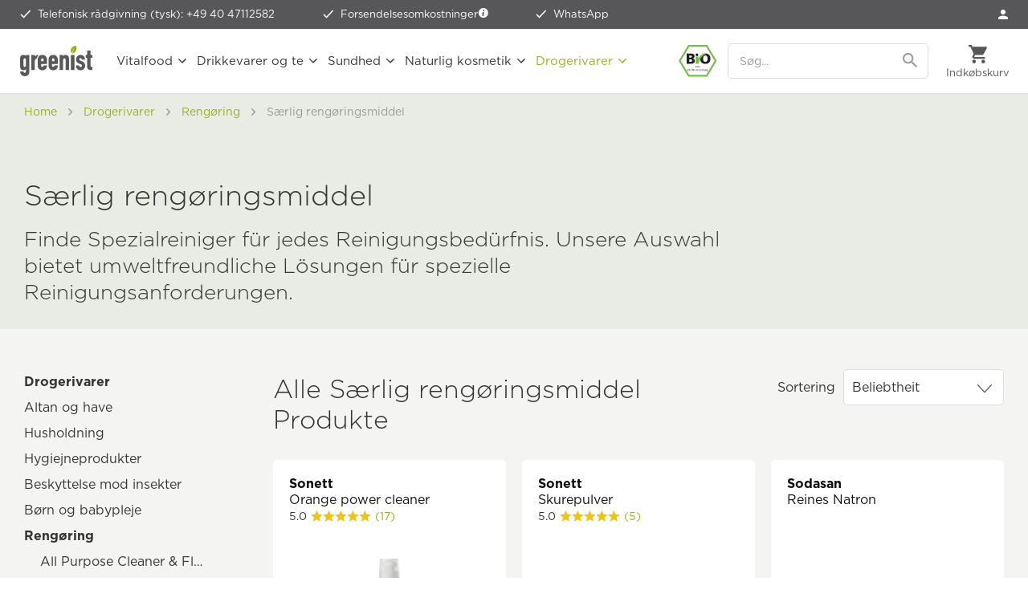

--- FILE ---
content_type: text/html; charset=UTF-8
request_url: https://www.greenist.dk/spezialreiniger.html
body_size: 34790
content:
<!DOCTYPE html>
<html class="no-js" lang="da-DK" itemscope="itemscope" itemtype="https://schema.org/WebPage">
<head>
<meta charset="utf-8"><script>window.dataLayer = window.dataLayer || [];</script><script>window.dataLayer.push({"ecommerce":{"currencyCode":"DKK","impressions":[{"name":"Orange power cleaner","id":"SON-OGKR","price":"5.96","brand":"Sonett","category":"S\u00e6rlig reng\u00f8ringsmiddel","list":"Category","position":"1"},{"name":"Skurepulver","id":"SON-SPULVER450","price":"21.28","brand":"Sonett","category":"S\u00e6rlig reng\u00f8ringsmiddel","list":"Category","position":"2"},{"name":"Reines Natron","id":"SOD-RNNT","price":"33.208","brand":"Sodasan","category":"S\u00e6rlig reng\u00f8ringsmiddel","list":"Category","position":"3"},{"name":"Mould Stop skimmelfjerner Spray","id":"ARI-SCSE","price":"31.328","brand":"Aries","category":"S\u00e6rlig reng\u00f8ringsmiddel","list":"Category","position":"4"},{"name":"Skurem\u00e6lk, 0,5 l","id":"SON-SCHM","price":"21.28","brand":"Sonett","category":"S\u00e6rlig reng\u00f8ringsmiddel","list":"Category","position":"5"},{"name":"Eddike-reng\u00f8ringsmiddel, 1 l","id":"SOD-ESSR","price":"24.8","brand":"Sodasan","category":"S\u00e6rlig reng\u00f8ringsmiddel","list":"Category","position":"6"},{"name":"Bl\u00f8d s\u00e6be","id":"SON-SSEIFE500","price":"27.56","brand":"Sonett","category":"S\u00e6rlig reng\u00f8ringsmiddel","list":"Category","position":"7"},{"name":"Skurem\u00e6lk, 0,5 l","id":"SOD-SCHM","price":"21.28","brand":"Sodasan","category":"S\u00e6rlig reng\u00f8ringsmiddel","list":"Category","position":"8"},{"name":"Orange rensemiddel, 500 ml","id":"SOD-ORANGENR500","price":"25.048","brand":"Sodasan","category":"S\u00e6rlig reng\u00f8ringsmiddel","list":"Category","position":"9"},{"name":"Orange olie rensemiddel, 500ml","id":"ALWI-ORRE125","price":"26.304","brand":"AlmaWin","category":"S\u00e6rlig reng\u00f8ringsmiddel","list":"Category","position":"10"},{"name":"T\u00e6pperens koncentrat","id":"EMC-TPRR","price":"109.8","brand":"Multikraft","category":"S\u00e6rlig reng\u00f8ringsmiddel","list":"Category","position":"11"},{"name":"M\u00f8belpolish Arvengeist","id":"AURO-MBLARV","price":"112.936","brand":"Auro","category":"S\u00e6rlig reng\u00f8ringsmiddel","list":"Category","position":"12"},{"name":"M\u00f8belpleje Duo-Star","id":"NAG-MPD","price":"37.352","brand":"NaturGut","category":"S\u00e6rlig reng\u00f8ringsmiddel","list":"Category","position":"13"},{"name":"Glas Reiniger 500ml","id":"KLK-GLRE","price":"15.632","brand":"Kluuk","category":"S\u00e6rlig reng\u00f8ringsmiddel","list":"Category","position":"14"},{"name":"Bio Glas &amp;amp; Fl\u00e4chen Reiniger","id":"POB-BGFR","price":"21.28","brand":"POLIBOY","category":"S\u00e6rlig reng\u00f8ringsmiddel","list":"Category","position":"15"}]},"google_tag_params":{"ecomm_pagetype":"category","ecomm_prodid":["SON-OGKR","SON-SPULVER450","SOD-RNNT","ARI-SCSE","SON-SCHM","SOD-ESSR","SON-SSEIFE500","SOD-SCHM","SOD-ORANGENR500","ALWI-ORRE125","EMC-TPRR","AURO-MBLARV","NAG-MPD","KLK-GLRE","POB-BGFR"],"ecomm_category":"S\u00e6rlig reng\u00f8ringsmiddel"}});</script><script>window.dataLayer = window.dataLayer || [];
function gtag() {
    dataLayer.push(arguments);
}
gtag("consent", "default", {
    ad_personalization: "denied",
    ad_user_data: "denied",
    ad_storage: "denied",
    analytics_storage: "denied",
    functionality_storage: "denied",
    personalization_storage: "denied",
    security_storage: "denied",
    wait_for_update: "500"
});
gtag('set', 'url_passthrough', true);
gtag("set", "ads_data_redaction", true);</script><!-- WbmTagManager -->
<script>
var googleTagManagerFunction = function(w,d,s,l,i) {
    w[l]=w[l]||[];
    w[l].push({'gtm.start':new Date().getTime(),event:'gtm.js'});
    var f=d.getElementsByTagName(s)[0],j=d.createElement(s),dl=l!='dataLayer'?'&l='+l:'';
    j.async=true;
    j.src='https://tm.greenist.dk/gtm.js?id='+i+dl+'';
    f.parentNode.insertBefore(j,f);
};

setTimeout(() => {
    googleTagManagerFunction(window,document,'script','dataLayer','GTM-PVFJQ9V');
}, 3000);
</script>
<!-- End WbmTagManager -->
<script type="text/javascript">
var _iub = _iub || [];
_iub.csConfiguration = {"googleConsentMode":"template","emitGtmEvents":true,"askConsentAtCookiePolicyUpdate":true,"floatingPreferencesButtonColor":"#00000000","floatingPreferencesButtonDisplay":"anchored-bottom-left","lang":"da","perPurposeConsent":true,"purposes":"1,2,3,4,5","siteId":3593032,"whitelabel":false,"cookiePolicyId":91124589,"i18n":{"da":{"banner":{"title":"Dette websted bruger cookies","dynamic":{"body":"<p class=\"iub-p\">Vi og udvalgte tredjeparter bruger cookies eller lignende teknologier til tekniske formål og - med dit samtykke - til funktionalitet, brugeroplevelse, præstationsmåling og markedsføring (personaliserede annoncer), som beskrevet i <a href=\"https://www.greenist.dk/haandtering-af-personlige-oplysninger\" class=\"iubenda-cs-cookie-policy-lnk\" target=\"_blank\" rel=\"noopener\">Håndtering af personlige oplysninger</a>. I tilfælde af afvisning vil visse funktioner muligvis ikke være tilgængelige.</p>\n<p class=\"iub-p\">Du kan til enhver tid give, afvise eller tilbagekalde dit samtykke.</p>\n<p class=\"iub-p\">Brug knappen \"Accepter alle\" til at give samtykke til brugen af sådanne teknologier. Brug knappen \"Afvis alle\" for at fortsætte uden samtykke.</p>\n<p class=\"iub-p\"><a href=\"/aftryk\">Aftryk</a> | <a href=\"/haandtering-af-personlige-oplysninger\">Håndtering af personlige oplysninger</a></p>"}}}},"floatingPreferencesButtonCaption":true, "banner":{ "acceptButtonCaptionColor":"#FFFFFF","acceptButtonColor":"#94B022","acceptButtonDisplay":true,"backgroundColor":"#FFFFFF","backgroundOverlay":true,"brandBackgroundColor":"#FFFFFF","closeButtonDisplay":false,"customizeButtonColor":"#999999","customizeButtonDisplay":true,"explicitWithdrawal":true,"listPurposes":true,"logo":"https://www.greenist.dk/media/unknown/47/1b/7e/logo-small.svg","linksColor":"#94B022","position":"float-center","rejectButtonColor":"#94B022","rejectButtonDisplay":true,"showPurposesToggles":true,"textColor":"#333333" }};
</script>
<script type="text/javascript" src="https://cs.iubenda.com/autoblocking/3593032.js"></script>
<script type="text/javascript" src="//cdn.iubenda.com/cs/iubenda_cs.js" charset="UTF-8" async></script>
<style type="text/css">
#iubenda-cs-banner .iubenda-cs-container .iubenda-cs-brand {
border-bottom: 1px solid #DDDDDD !important;
}
#iubenda-cs-banner .iubenda-cs-container #iubenda-cs-title {
color: #333333;
font-family: "Gotham A", "Gotham B", Helvetica, Roboto, Arial, sans-serif !important;
font-size: 26px !important;
font-weight: 300 !important;
margin-top: 0 !important;
}
#iubenda-cs-banner .iubenda-cs-container #iubenda-cs-paragraph [class^=iub] {
color: #333333 !important;
font-family: "Gotham A", "Gotham B", Helvetica, Roboto, Arial, sans-serif !important;
font-size: 14px !important;
font-weight: 300 !important;
margin-bottom: 12px !important;
}
#iubenda-cs-banner .iubenda-cs-container .iubenda-banner-content a {
color: #94b022 !important;
opacity: 1 !important;
text-decoration: none !important;
}
#iubenda-cs-banner .iubenda-cs-container .iubenda-banner-content a:hover,
#iubenda-cs-banner .iubenda-cs-container .iubenda-banner-content a:focus {
color: #5d872e !important;
opacity: 1 !important;
text-decoration: none !important;
}
#iubenda-cs-banner .iubenda-cs-container input[type='checkbox']:checked {
content: '' !important;
}
#iubenda-cs-banner .iubenda-cs-container .iubenda-cs-opt-group button.iubenda-cs-btn-primary,
#iubenda-cs-banner .iubenda-cs-container .iubenda-cs-opt-group button.iubenda-cs-customize-btn {
background-color: #FFFFFF !important;
border: 1px solid #94b022 !important;
border-radius: 5px !important;
color: #94b022 !important;
font-family: "Gotham A", "Gotham B", Helvetica, Roboto, Arial, sans-serif !important;
font-size: 16px !important;
font-weight: 400 !important;
padding: 14px 27px !important;
}
#iubenda-cs-banner .iubenda-cs-container .iubenda-cs-opt-group button.iubenda-cs-btn-primary:hover,
#iubenda-cs-banner .iubenda-cs-container .iubenda-cs-opt-group button.iubenda-cs-btn-primary:focus,
#iubenda-cs-banner .iubenda-cs-container .iubenda-cs-opt-group button.iubenda-cs-customize-btn:hover,
#iubenda-cs-banner .iubenda-cs-container .iubenda-cs-opt-group button.iubenda-cs-customize-btn:focus {
background-color: #94b022 !important;
color: #FFFFFF !important;
outline: none !important;
}
#iubenda-cs-banner .iubenda-cs-container .iubenda-cs-opt-group button.iubenda-cs-accept-btn {
background-color: #94b022 !important;
border-radius: 5px !important;
color: #FFFFFF !important;
font-family: "Gotham A", "Gotham B", Helvetica, Roboto, Arial, sans-serif !important;
font-size: 16px !important;
font-weight: 400 !important;
padding: 15px 30px !important;
}
#iubenda-cs-banner .iubenda-cs-container .iubenda-cs-opt-group button.iubenda-cs-accept-btn:hover,
#iubenda-cs-banner .iubenda-cs-container .iubenda-cs-opt-group button.iubenda-cs-accept-btn:focus {
background-color: #5d872e !important;
outline: none !important;
}
#iubenda-iframe * {
font-family: "Gotham A", "Gotham B", Helvetica, Roboto, Arial, sans-serif !important;
font-weight: 300 !important;
}
#iubenda-iframe #iubenda-iframe-content .purposes-header {
background: #FFFFFF !important;
}
#iubenda-iframe #iubenda-iframe-content .iub-btn.iub-btn-cp {
background: #FFFFFF !important;
border: 1px solid #94b022 !important;
border-radius: 5px !important;
color: #94b022 !important;
font-size: 16px !important;
font-weight: 400 !important;
padding: 9px 29px !important;
}
#iubenda-iframe #iubenda-iframe-content .iub-btn.iub-btn-cp:hover,
#iubenda-iframe #iubenda-iframe-content .iub-btn.iub-btn-cp:focus {
background: #94b022 !important;
border: 1px solid #94b022 !important;
color: #FFFFFF !important;
outline: none !important;
}
#iubenda-iframe #iubenda-iframe-content .purposes-header .iub-iframe-brand-button {
display: none !important;
}
#iubenda-iframe #iubenda-iframe-content .purposes-header .purposes-header-title {
font-family: "Gotham A", "Gotham B", Helvetica, Roboto, Arial, sans-serif !important;
font-size: 26px !important;
font-weight: 300 !important;
color: #333333 !important;
}
#iubenda-iframe #iubenda-iframe-content .purposes-header .purposes-header-text {
font-family: "Gotham A", "Gotham B", Helvetica, Roboto, Arial, sans-serif !important;
font-weight: 300 !important;
color: #333333 !important;
}
#iubenda-iframe #iubenda-iframe-content input[type='checkbox']:checked {
content: '' !important;
}
#iubenda-iframe #iubenda-iframe-content .iub-btn-consent {
box-shadow: none !important;
border-radius: 5px !important;
font-weight: 400 !important;
}
#iubenda-iframe #iubenda-iframe-content .iub-btn-consent:focus {
outline: none !important;
}
#iubenda-iframe #iubenda-iframe-content .purposes-section-header-title {
font-family: "Gotham A", "Gotham B", Helvetica, Roboto, Arial, sans-serif !important;
font-size: 22px !important;
font-weight: 300 !important;
color: #333333 !important;
}
#iubenda-iframe #iubenda-iframe-content .purposes-section-header-text {
font-family: "Gotham A", "Gotham B", Helvetica, Roboto, Arial, sans-serif !important;
font-weight: 300 !important;
color: #333333 !important;
}
#iubenda-iframe #iubenda-iframe-content #purposes-content-container .purposes-item .purposes-item-title label {
font-family: "Gotham A", "Gotham B", Helvetica, Roboto, Arial, sans-serif !important;
font-size: 22px;
font-weight: 300 !important;
color: #333333 !important;
}
#iubenda-iframe #iubenda-iframe-content .purposes-item .purposes-item-body {
font-family: "Gotham A", "Gotham B", Helvetica, Roboto, Arial, sans-serif !important;
font-weight: 300 !important;
color: #333333 !important;
}
#iubenda-iframe #iubenda-iframe-content #iubFooterBtnContainer button {
background: #94b022 !important;
border-radius: 5px !important;
font-size: 16px !important;
font-weight: 400 !important;
padding: 10px 30px !important;
}
#iubenda-iframe #iubenda-iframe-content .iub-btn-back {
background: #FFFFFF !important;
border: 1px solid #94b022 !important;
border-radius: 5px !important;
color: #94b022 !important;
font-size: 16px !important;
font-weight: 400 !important;
padding: 9px 29px !important;
}
#iubenda-iframe #iubenda-iframe-content .iub-btn-back:hover,
#iubenda-iframe #iubenda-iframe-content .iub-btn-back:focus {
background: #94b022 !important;
border: 1px solid #94b022 !important;
color: #FFFFFF !important;
outline: none !important;
}
button.iubenda-tp-btn.iubenda-cs-preferences-link {
display: none !important;
}
</style>
<meta name="author" content="" />
<meta name="robots" content="index,follow" />
<meta name="revisit-after" content="15 dage" />
<meta name="keywords" content="" />
<meta name="description" content="Entdecke ✨ wirksame und ökofreundliche Spezialreiniger bei greenist! Für ein sauberes und nachhaltiges Zuhause 🌱." />
<meta property="og:type" content="product.group" />
<meta property="og:site_name" content="greenist.dk - naturlig, vegetabilsk, fit" />
<meta property="og:title" content="Særlig rengøringsmiddel" />
<meta property="og:description" content=" Finde Spezialreiniger für jedes Reinigungsbedürfnis. Unsere Auswahl bietet umweltfreundliche Lösungen für spezielle Reinigungsanforderungen. " />
<meta name="twitter:card" content="product" />
<meta name="twitter:site" content="greenist.dk - naturlig, vegetabilsk, fit" />
<meta name="twitter:title" content="Særlig rengøringsmiddel" />
<meta name="twitter:description" content=" Finde Spezialreiniger für jedes Reinigungsbedürfnis. Unsere Auswahl bietet umweltfreundliche Lösungen für spezielle Reinigungsanforderungen. " />
<meta property="og:image" content="https://www.greenist.dk/media/unknown/07/c0/3e/logo-tagline.svg" />
<meta name="twitter:image" content="https://www.greenist.dk/media/unknown/07/c0/3e/logo-tagline.svg" />
<meta itemprop="copyrightHolder" content="greenist.dk - naturlig, vegetabilsk, fit" />
<meta itemprop="copyrightYear" content="2014" />
<meta itemprop="isFamilyFriendly" content="True" />
<meta itemprop="image" content="https://www.greenist.dk/media/unknown/07/c0/3e/logo-tagline.svg" />
<meta name="viewport" content="width=device-width, initial-scale=1.0">
<meta name="mobile-web-app-capable" content="yes">
<meta name="apple-mobile-web-app-title" content="greenist.dk - naturlig, vegetabilsk, fit">
<meta name="apple-mobile-web-app-capable" content="yes">
<meta name="apple-mobile-web-app-status-bar-style" content="default">
<link rel="apple-touch-icon-precomposed" href="https://www.greenist.dk/media/image/e6/4c/84/apple-touch-icon.png">
<link rel="shortcut icon" href="https://www.greenist.dk/media/unknown/d9/0c/f4/favicon.ico">
<meta name="msapplication-navbutton-color" content="#94b022" />
<meta name="application-name" content="greenist.dk - naturlig, vegetabilsk, fit" />
<meta name="msapplication-starturl" content="https://www.greenist.dk/" />
<meta name="msapplication-window" content="width=1024;height=768" />
<meta name="msapplication-TileImage" content="https://www.greenist.dk/media/image/f3/ab/6e/mstile-150x15057d004e4e9c2f.png">
<meta name="msapplication-TileColor" content="#94b022">
<meta name="theme-color" content="#94b022" />
<link rel="canonical" href="https://www.greenist.dk/spezialreiniger.html"/>
<title itemprop="name">Umweltfreundliche Spezialreiniger | greenist</title>
<link rel="preload" as="font" crossorigin="crossorigin" type="font/woff2" href="/themes/Frontend/Responsive/frontend/_public/src/fonts/shopware.woff2?">
<link href="/web/cache/1769073977_b0a99e3bd4598c3e92ff046b9e6e8801.css" media="all" rel="stylesheet" type="text/css" />
<link rel="stylesheet" type="text/css" href="https://cloud.typography.com/7035934/7682552/css/fonts.css" />
<script>var dv_accessibility_options = {"language":"da","filters":{"height":"","displayBlock":".cart--amount,.cart--display,.cart--quantity","lineHeight":".account--display,.filter-panel--title,.navigation--signin-btn,.cart--amount,.cookie-permission--decline-button,.cookie-permission--configure-button,.cart--display","wrapInput":".main-search--form"},"enabledModules":{"keyboardNav":"1","contrast":"1","highlightLinks":"1","biggerText":"1","textSpacing":"1","legibleFonts":"1","bigCursor":"1","readingGuide":"1","tooltips":"1","pauseAnimations":"1"},"enableResetButton":"1","enablePageStructureButton":"1","enablePositionButton":"1","moduleKeyboardNav":{"frameColor":"#ff0000"},"moduleContrast":{"useInverseColors":"1","useDarkContrast":"1","useLightContrast":"1","useDesaturate":"1"},"moduleHighlightLinks":{"color":"#ffff00","background":"#00d1113a","highlightColor":"#000000"},"moduleBiggerText":{"factor":"5"},"moduleTextSpacing":{"factor":"2"},"moduleLegibleFonts":["dvaccess-legible-fonts","dvaccess-legible-fonts-1"],"moduleBigCursor":{"imageURL":"[data-uri]"},"moduleReadingGuide":{"color":"#ff0000","background":"#000000","readingGuideColor":"#ff0000"},"snippets":{"en":{"app.toggle.label":"Toggle Accessibility Tool","menu.title":"Accessibility support tools","menu.button.move":"Move icon","menu.button.page-structure":"Page Structure","menu.button.reset":"Reset","menu.header.headers":"Headers","menu.header.landmarks":"Landmarks","menu.header.links":"Links","menu.position.left-top":"left top","menu.position.left-center":"left center","menu.position.left-bottom":"left bottom","menu.position.right-top":"right top","menu.position.right-center":"right center","menu.position.right-bottom":"right bottom","menu.position.center-top":"center top","menu.position.center-bottom":"center bottom","module.button.bigger-text":"Bigger Text","module.button.bigger-text.0":"Bigger Text","module.button.bigger-text.1":"Bigger Text","module.button.bigger-text.2":"Bigger Text","module.button.bigger-text.3":"Bigger Text","module.button.cursor":"Cursor","module.button.cursor.0":"Big Cursor","module.button.contrast":"Contrast +","module.button.contrast.0":"Invert Colors","module.button.contrast.1":"Dark Contrast","module.button.contrast.2":"Light Contrast","module.button.contrast.3":"Desaturate","module.button.highlight-links":"Highlight Links","module.button.keyboard-nav":"Navigation by tab-key","module.button.legible-fonts":"Font","module.button.legible-fonts.0":"Legible font","module.button.legible-fonts.1":"Dyslexia friendly","module.button.pause-animations":"Pause Animations","module.button.pause-animations.0":"Play Animations","module.button.reading-guide":"Reading-Guide","module.button.text-spacing":"Text Spacing","module.button.text-spacing.0":"Light Spacing","module.button.text-spacing.1":"Moderate Spacing","module.button.text-spacing.2":"Heavy Spacing","module.button.tooltips":"Additional description"},"de":{"app.toggle.label":"Accessibility Tool ausklappen","menu.title":"Barrierefrei Hilfswerkzeuge","menu.button.move":"Icon verschieben","menu.button.page-structure":"Seiten-Struktur","menu.button.reset":"Zur\u00fccksetzen","menu.header.headers":"\u00dcberschriften","menu.header.landmarks":"Landmarks","menu.header.links":"Links","menu.position.left-top":"links oben","menu.position.left-center":"links zentriert","menu.position.left-bottom":"links unten","menu.position.right-top":"rechts oben","menu.position.right-center":"rechts mitte","menu.position.right-bottom":"rechts unten","menu.position.center-top":"mitte oben","menu.position.center-bottom":"mitte unten","module.button.bigger-text":"Gr\u00f6\u00dferer Text","module.button.bigger-text.0":"Gr\u00f6\u00dferer Text","module.button.bigger-text.1":"Gr\u00f6\u00dferer Text","module.button.bigger-text.2":"Gr\u00f6\u00dferer Text","module.button.bigger-text.3":"Gr\u00f6\u00dferer Text","module.button.cursor":"Mauszeiger","module.button.cursor.0":"Gro\u00dfer Mauszeiger","module.button.contrast":"Kontrast +","module.button.contrast.0":"Invertierte Farben","module.button.contrast.1":"Dunkler Kontrast","module.button.contrast.2":"Heller Kontrast","module.button.contrast.3":"Schwarz-Wei\u00df","module.button.highlight-links":"Links hervorheben","module.button.keyboard-nav":"Navigation per Tab-Taste","module.button.legible-fonts":"Schriftart","module.button.legible-fonts.0":"Lesbare Schriftart","module.button.legible-fonts.1":"Legasthenie freundlich","module.button.pause-animations":"Animationen pausieren","module.button.pause-animations.0":"Animationen abspielen","module.button.reading-guide":"Lese-F\u00fchrung","module.button.text-spacing":"Zeichen-Abstand","module.button.text-spacing.0":"Kleiner Abstand","module.button.text-spacing.1":"Moderater Abstand","module.button.text-spacing.2":"Gro\u00dfer Abstand","module.button.tooltips":"Zus\u00e4tzliche Beschreibung"}}};</script>
<link href="/custom/plugins/VerignDvAccessibility/Resources/public/css/dvaccess.min.css" media="all" rel="stylesheet" type="text/css" />
<link href="/custom/plugins/VerignDvAccessibility/Resources/public/css/shopwareaccess.css" media="all" rel="stylesheet" type="text/css" />
<script id='merchantWidgetScript' src="https://www.gstatic.com/shopping/merchant/merchantwidget.js" defer></script>
<script type="text/javascript">
merchantWidgetScript.addEventListener('load', function () {
merchantwidget.start({
position: 'RIGHT_BOTTOM',
sideMargin: 10,
bottomMargin: 60,
mobileSideMargin: 10,
mobileBottomMargin: 60
});
});
</script>
</head>
<body class=" is--ctl-listing is--act-index
" ><!-- WbmTagManager (noscript) -->
<noscript><iframe src="https://tm.greenist.dk/ns.html?id=GTM-PVFJQ9V"
            height="0" width="0" style="display:none;visibility:hidden"></iframe></noscript>
<!-- End WbmTagManager (noscript) -->
<div data-paypalUnifiedMetaDataContainer="true" data-paypalUnifiedRestoreOrderNumberUrl="https://www.greenist.dk/widgets/PaypalUnifiedOrderNumber/restoreOrderNumber" class="is--hidden">
</div>
<script>var mlvpProductData = [];var mlvpConfig = {controllerUrl: 'https://www.greenist.dk/MaxiaLvp/ajaxProductBox',inStockInfo: false};</script>
<script>
    </script>
<div itemscope itemtype="https://schema.org/WebSite">
<meta itemprop="url" content="https://www.greenist.dk"/>
<meta itemprop="name" content="greenist Denmark"/>
</div>
<div class="themeOverlay"></div>
<div class="page-wrap">
<noscript class="noscript-main">
<div class="alert is--warning">
<div class="alert--icon">
<i class="icon--element icon--warning"></i>
</div>
<div class="alert--content">
For at benytte greenist.dk&#x20;-&#x20;naturlig,&#x20;vegetabilsk,&#x20;fit korekt, anbefaler vi du aktiverer Javascript i din browser.
</div>
</div>
</noscript>
<header class="header-main">
<div class="top-bar">
<ul class="advantages">
<li  class="hiddenmobile">
<span class="icon-check-white"></span>
<a class="linkHotline" href="tel:+49 40 47112582">Telefonisk rådgivning (tysk): +49 40 47112582</a>
</li>
<li>
<span class="icon-check-white"></span>
Forsendelsesomkostninger <a href="https://www.greenist.dk/forsendelsesbetingelser" data-modalbox="true" data-mode="ajax" data-modalbox="true" data-mode="ajax"><i class="icon--info2"></i></a>
</li>
<li>
<span class="icon-check-white"></span>
<a href="https://wa.me/message/ANB4XQYYJFWFJ1" target="_blank" rel="nofollow noopener">WhatsApp</a>
</li>
</ul>
<nav class="top-menu top-bar--navigation">
<ul>
<li class="navigation--entry" role="menuitem">
<a href="https://www.greenist.dk/account" title="Min konto" class="btn is--icon-left entry--link account--link">
<span class="icon-account"></span>
<span class="account--display">Mein Konto</span>
</a>
</li>
</ul>
</nav>
</div>
<div class="container header--navigation">
<a class="btn menu--trigger" href="#offcanvas--left" data-offcanvas="true" data-offCanvasSelector=".sidebar-main">
<i class="icon--menu"></i>
<span>Menu</span>
</a>
<a class="logo--link" href="https://www.greenist.dk/" title="greenist.dk - naturlig, vegetabilsk, fit - Gå til forsiden">
<picture>
<source srcset="https://www.greenist.dk/media/unknown/07/c0/3e/logo-tagline.svg" media="(min-width: 1350px)">
<img srcset="https://www.greenist.dk/media/unknown/47/1b/7e/logo-small.svg" alt="greenist.dk - naturlig, vegetabilsk, fit - Gå til forsiden" />
</picture>
</a>
<nav class="shop--navigation block-group">
<ul class="navigation--list block-group" role="menubar">
<li class="navigation--entry entry--bioseal">
<span class="icon-bio"></span>
</li>
<li class="navigation--entry entry--search" role="menuitem" data-search="true" aria-haspopup="true" data-minLength="2">
<a class="btn entry--link entry--trigger" href="#show-hide--search" title="Vis / Luk søgning" aria-label="Vis / Luk søgning">
<i class="icon--search"></i>
<span class="search--display">Søg</span>
</a>
<form action="/search" method="get" class="main-search--form">
<input type="search" name="sSearch" aria-label="Søg..." class="main-search--field" autocomplete="off" autocapitalize="off" placeholder="Søg..." />
<button type="submit" class="main-search--button" aria-label="Søg">
<svg version="1.1" id="Ebene_1" xmlns="http://www.w3.org/2000/svg" xmlns:xlink="http://www.w3.org/1999/xlink" x="0px" y="0px" width="18px" height="18px" viewBox="0 0 22 22" enable-background="new 0 0 22 22" xml:space="preserve">
<path fill="#999999" d="M15.752,13.821h-0.993l-0.353-0.339c1.232-1.434,1.974-3.293,1.974-5.315C16.38,3.656,12.724,0,8.213,0
S0.046,3.656,0.046,8.167s3.656,8.167,8.167,8.167c2.022,0,3.882-0.741,5.315-1.974l0.339,0.353v0.993l6.282,6.27l1.872-1.872
L15.752,13.821z M8.213,13.821c-3.129,0-5.654-2.525-5.654-5.654s2.525-5.654,5.654-5.654s5.654,2.525,5.654,5.654
S11.342,13.821,8.213,13.821z"/>
</svg>
<span class="main-search--text">Søg</span>
</button>
</form>
</li>

    



	<li class="navigation--entry entry--account" role="menuitem" data-offcanvas="true" data-offCanvasSelector=".account--dropdown-navigation">
		
			<a href="https://www.greenist.dk/account" title="Min konto" class="btn entry--link account--link">
				<span class="icon-account-dark"></span>
				<span class="account--display">
					Min konto
				</span>
			</a>

            
				<div class="account--dropdown-navigation">

                    
						<div class="navigation--smartphone">
							<ul class="navigation--list ">
								<li class="navigation--entry entry--close-off-canvas">
									<a href="#close-account-menu" class="navigation--link" title="Luk menu" aria-label="Luk menu">
                                        Mein Konto <i class="icon-close-menu"></i>
									</a>
								</li>
							</ul>
						</div>
                    

                    
                            <div class="account--menu is--rounded">
        
                            
                


                
                <div class="account--menu-container">

                    
                        
                        <ul class="sidebar--navigation navigation--list is--level0 show--active-items">
                            
                                
                                
                                    
    		<li class="navigation--entry">
			<span class="navigation--signin">
				<a href="https://www.greenist.dk/account#hide-registration" class="navigation--link btn is--primary">
					Log på
				</a>
				<a href="https://www.greenist.dk/account#show-registration" class="navigation--link btn is--secondary">
					registrer
				</a>
			</span>
		</li>
	

                                    
                                        <li class="navigation--entry">
                                            <a href="https://www.greenist.dk/account" title="Oversigt" class="navigation--link">
                                                Oversigt
                                            </a>
                                        </li>
                                    
                                

                                
                                
                                    <li class="navigation--entry">
                                        <a href="https://www.greenist.dk/account/profile" title="Profil" class="navigation--link" rel="nofollow">
                                            Profil
                                        </a>
                                    </li>
                                

                                
                                
                                                                            
                                            <li class="navigation--entry">
                                                <a href="https://www.greenist.dk/address/index/sidebar/" title="Adresser" class="navigation--link" rel="nofollow">
                                                    Adresser
                                                </a>
                                            </li>
                                        
                                                                    

                                
                                
                                    <li class="navigation--entry">
                                        <a href="https://www.greenist.dk/account/payment" title="Betalingsmetoder" class="navigation--link" rel="nofollow">
                                            Betalingsmetoder
                                        </a>
                                    </li>
                                

                                
                                
                                    <li class="navigation--entry">
                                        <a href="https://www.greenist.dk/account/orders" title="Ordrer " class="navigation--link" rel="nofollow">
                                            Ordrer 
                                        </a>
                                    </li>
                                

                                
                                
	<li class="navigation--entry">
		<a href="https://www.greenist.dk/account/downloads" title="Instant downloads" class="navigation--link" rel="nofollow">
            Instant downloads
		</a>
	</li>


                                
                                
    
                    <li class="navigation--entry">
        <a href="https://www.greenist.dk/wishlist" class="navigation--link">
            Wunschlisten
        </a>
    </li>

    


                                
                                
                                                                    

                                
                                
            <li class="navigation--entry">
            <a href="https://www.greenist.dk/EasyCoupon/list"
               title="Meine Gutscheine"
               class="navigation--link">
                Meine Gutscheine
            </a>
        </li>
        
                                                                    

                            
                        </ul>
                    
                </div>
                    
    </div>
                    
				</div>
            
		
	</li>




	<li class="navigation--entry entry--cart" role="menuitem">
		<a class="btn cart--link" href="https://www.greenist.dk/checkout/cart" title="Indkøbskurv">
			<span class="cart--display">
									Indkøbskurv
							</span>

			<span class="badge is--primary is--minimal cart--quantity is--hidden">0</span>

			<i class="icon--basket"></i>

			<span class="cart--amount">
				0,00&nbsp;kr. *
			</span>
		</a>
		<div class="ajax-loader">&nbsp;</div>
	</li>




</ul>
</nav>
<div class="search-mobile">
<form action="/search" method="get" class="main-search--form">
<input type="search" name="sSearch" aria-label="Søg..." class="main-search--field" autocomplete="off" autocapitalize="off" placeholder="Søg..." />
<button type="submit" class="main-search--button" aria-label="Søg">
<svg version="1.1" id="Ebene_1" xmlns="http://www.w3.org/2000/svg" xmlns:xlink="http://www.w3.org/1999/xlink" x="0px" y="0px" width="18px" height="18px" viewBox="0 0 22 22" enable-background="new 0 0 22 22" xml:space="preserve">
<path fill="#999999" d="M15.752,13.821h-0.993l-0.353-0.339c1.232-1.434,1.974-3.293,1.974-5.315C16.38,3.656,12.724,0,8.213,0
S0.046,3.656,0.046,8.167s3.656,8.167,8.167,8.167c2.022,0,3.882-0.741,5.315-1.974l0.339,0.353v0.993l6.282,6.27l1.872-1.872
L15.752,13.821z M8.213,13.821c-3.129,0-5.654-2.525-5.654-5.654s2.525-5.654,5.654-5.654s5.654,2.525,5.654,5.654
S11.342,13.821,8.213,13.821z"/>
</svg>
<span class="main-search--text">Søg</span>
</button>
</form>
</div>
<nav class="navigation-main">
<div data-menu-scroller="true" data-listSelector=".navigation--list.container" data-viewPortSelector=".navigation--list-wrapper">
<div class="navigation--list-wrapper">
<ul class="navigation--list container" role="menubar" itemscope="itemscope" itemtype="http://schema.org/SiteNavigationElement">
<li class="navigation--entry" role="menuitem"><a class="navigation--link" href="https://www.greenist.dk/vitalfood.html" title="Vitalfood" itemprop="url"><span itemprop="name">Vitalfood</span></a></li><li class="navigation--entry" role="menuitem"><a class="navigation--link" href="https://www.greenist.dk/getraenke-tee.html" title="Drikkevarer og te" itemprop="url"><span itemprop="name">Drikkevarer og te</span></a></li><li class="navigation--entry" role="menuitem"><a class="navigation--link" href="https://www.greenist.dk/gesundheit.html" title="Sundhed" itemprop="url"><span itemprop="name">Sundhed</span></a></li><li class="navigation--entry" role="menuitem"><a class="navigation--link" href="https://www.greenist.dk/naturkosmetik.html" title="Naturlig kosmetik" itemprop="url"><span itemprop="name">Naturlig kosmetik</span></a></li><li class="navigation--entry is--active" role="menuitem"><a class="navigation--link is--active" href="https://www.greenist.dk/drogerie-mode.html" title="Drogerivarer" itemprop="url"><span itemprop="name">Drogerivarer</span></a></li>        </ul>
</div>
<div class="advanced-menu" data-advanced-menu="true" data-hoverDelay="700">
<div class="menu--container">
<div class="button-container">
<a href="https://www.greenist.dk/vitalfood.html" class="button--category" aria-label="Til kategori Vitalfood" title="Til kategori Vitalfood">
<i class="icon--arrow-right"></i>
Til kategori Vitalfood
</a>
<span class="button--close">
<i class="icon--cross"></i>
</span>
</div>
<div class="content--wrapper has--content">
<ul class="menu--list menu--level-0 columns--4" style="width: 100%;">
<li class="menu--list-item item--level-0" style="width: 100%">
<a href="https://www.greenist.dk/asiatische-kueche.html" class="menu--list-item-link" aria-label="Asiatiske specialiteter" title="Asiatiske specialiteter">Asiatiske specialiteter</a>
<ul class="menu--list menu--level-1 columns--4">
<li class="menu--list-item item--level-1">
<a href="https://www.greenist.dk/asiatische-gewuerze.html" class="menu--list-item-link" aria-label="Asiatiske krydderier" title="Asiatiske krydderier">Asiatiske krydderier</a>
</li>
<li class="menu--list-item item--level-1">
<a href="https://www.greenist.dk/kochzutaten.html" class="menu--list-item-link" aria-label="Ingredienser til madlavning" title="Ingredienser til madlavning">Ingredienser til madlavning</a>
</li>
<li class="menu--list-item item--level-1">
<a href="https://www.greenist.dk/asia-nudeln.html" class="menu--list-item-link" aria-label="Nudler" title="Nudler">Nudler</a>
</li>
<li class="menu--list-item item--level-1">
<a href="https://www.greenist.dk/miso-wuerz-currypasten.html" class="menu--list-item-link" aria-label="Paster" title="Paster">Paster</a>
</li>
<li class="menu--list-item item--level-1">
<a href="https://www.greenist.dk/sojasaucen-alternativen.html" class="menu--list-item-link" aria-label="Sojasovs" title="Sojasovs">Sojasovs</a>
</li>
<li class="menu--list-item item--level-1">
<a href="https://www.greenist.dk/Sushi " class="menu--list-item-link" aria-label="Sushi " title="Sushi ">Sushi </a>
</li>
<li class="menu--list-item item--level-1">
<a href="https://www.greenist.dk/asia-suppen.html" class="menu--list-item-link" aria-label="Supper" title="Supper">Supper</a>
</li>
</ul>
</li>
<li class="menu--list-item item--level-0" style="width: 100%">
<a href="https://www.greenist.dk/backen-mehl.html" class="menu--list-item-link" aria-label="Bagning" title="Bagning">Bagning</a>
<ul class="menu--list menu--level-1 columns--4">
<li class="menu--list-item item--level-1">
<a href="https://www.greenist.dk/backzutaten-hilfsmittel.html" class="menu--list-item-link" aria-label="Bagehjælpemidler" title="Bagehjælpemidler">Bagehjælpemidler</a>
</li>
<li class="menu--list-item item--level-1">
<a href="https://www.greenist.dk/backmischungen-suess.html" class="menu--list-item-link" aria-label="Bageblandinger" title="Bageblandinger">Bageblandinger</a>
</li>
<li class="menu--list-item item--level-1">
<a href="https://www.greenist.dk/backmischungen-herzhaft.html" class="menu--list-item-link" aria-label="Brødblandinger" title="Brødblandinger">Brødblandinger</a>
</li>
<li class="menu--list-item item--level-1">
<a href="https://www.greenist.dk/mehle.html" class="menu--list-item-link" aria-label="Mel" title="Mel">Mel</a>
</li>
</ul>
</li>
<li class="menu--list-item item--level-0" style="width: 100%">
<a href="https://www.greenist.dk/basische-ernaehrung.html" class="menu--list-item-link" aria-label="Alkalisk kost" title="Alkalisk kost">Alkalisk kost</a>
</li>
<li class="menu--list-item item--level-0" style="width: 100%">
<a href="https://www.greenist.dk/fertiggerichte-konserven.html" class="menu--list-item-link" aria-label="Supper og færdige måltider" title="Supper og færdige måltider">Supper og færdige måltider</a>
<ul class="menu--list menu--level-1 columns--4">
<li class="menu--list-item item--level-1">
<a href="https://www.greenist.dk/bratlinge-falafel.html" class="menu--list-item-link" aria-label="Fritters &amp; Falafel" title="Fritters &amp; Falafel">Fritters & Falafel</a>
</li>
<li class="menu--list-item item--level-1">
<a href="https://www.greenist.dk/Eingelegtes Obst &amp; Gemüse" class="menu--list-item-link" aria-label="Syltede frugter og grøntsager" title="Syltede frugter og grøntsager">Syltede frugter og grøntsager</a>
</li>
<li class="menu--list-item item--level-1">
<a href="https://www.greenist.dk/eintoepfe-suppen.html" class="menu--list-item-link" aria-label="Gryderetter og supper" title="Gryderetter og supper">Gryderetter og supper</a>
</li>
<li class="menu--list-item item--level-1">
<a href="https://www.greenist.dk/fermentiertes.html" class="menu--list-item-link" aria-label="Fermenteret " title="Fermenteret ">Fermenteret </a>
</li>
<li class="menu--list-item item--level-1">
<a href="https://www.greenist.dk/fleischalternativen.html" class="menu--list-item-link" aria-label="Kødalternativ" title="Kødalternativ">Kødalternativ</a>
</li>
<li class="menu--list-item item--level-1">
<a href="https://www.greenist.dk/fischkonserven.html" class="menu--list-item-link" aria-label="Fisk på dåse" title="Fisk på dåse">Fisk på dåse</a>
</li>
<li class="menu--list-item item--level-1">
<a href="https://www.greenist.dk/getrocknete-pilze.html" class="menu--list-item-link" aria-label="tørrede svampe" title="tørrede svampe">tørrede svampe</a>
</li>
<li class="menu--list-item item--level-1">
<a href="https://www.greenist.dk/nachtisch.html" class="menu--list-item-link" aria-label="Dessert" title="Dessert">Dessert</a>
</li>
<li class="menu--list-item item--level-1">
<a href="https://www.greenist.dk/schnelle-gerichte.html" class="menu--list-item-link" aria-label="fastfood" title="fastfood">fastfood</a>
</li>
<li class="menu--list-item item--level-1">
<a href="https://www.greenist.dk/wuerstchen-wurst-und-fleischkonserven.html" class="menu--list-item-link" aria-label="Würstchen, Wurst- und Fleischkonserven" title="Würstchen, Wurst- und Fleischkonserven">Würstchen, Wurst- und Fleischkonserven</a>
</li>
</ul>
</li>
<li class="menu--list-item item--level-0" style="width: 100%">
<a href="https://www.greenist.dk/frisches-obst-gemuese.html" class="menu--list-item-link" aria-label="Frisk sortiment" title="Frisk sortiment">Frisk sortiment</a>
<ul class="menu--list menu--level-1 columns--4">
<li class="menu--list-item item--level-1">
<a href="https://www.greenist.dk/obst.html" class="menu--list-item-link" aria-label="Frugt" title="Frugt">Frugt</a>
</li>
<li class="menu--list-item item--level-1">
<a href="https://www.greenist.dk/gemuese-wurzeln.html" class="menu--list-item-link" aria-label="Grøntsager" title="Grøntsager">Grøntsager</a>
</li>
</ul>
</li>
<li class="menu--list-item item--level-0" style="width: 100%">
<a href="https://www.greenist.dk/fruchtsnacks-beeren.html" class="menu--list-item-link" aria-label="Frugt og bær" title="Frugt og bær">Frugt og bær</a>
<ul class="menu--list menu--level-1 columns--4">
<li class="menu--list-item item--level-1">
<a href="https://www.greenist.dk/beeren-fruchtpulver.html" class="menu--list-item-link" aria-label="Bær og frugtpulver" title="Bær og frugtpulver">Bær og frugtpulver</a>
</li>
<li class="menu--list-item item--level-1">
<a href="https://www.greenist.dk/datteln-dattelsnacks.html" class="menu--list-item-link" aria-label="Datteln &amp; Dattelsnacks" title="Datteln &amp; Dattelsnacks">Datteln & Dattelsnacks</a>
</li>
<li class="menu--list-item item--level-1">
<a href="https://www.greenist.dk/getrocknete-beeren-obst-kandiertes.html" class="menu--list-item-link" aria-label="Tørrede frugter" title="Tørrede frugter">Tørrede frugter</a>
</li>
<li class="menu--list-item item--level-1">
<a href="https://www.greenist.dk/fruchtmus-eingelegtes-obst.html" class="menu--list-item-link" aria-label="Frugtmousse" title="Frugtmousse">Frugtmousse</a>
</li>
</ul>
</li>
<li class="menu--list-item item--level-0" style="width: 100%">
<a href="https://www.greenist.dk/backwaren-aufstriche.html" class="menu--list-item-link" aria-label="Morgenmad og müsli" title="Morgenmad og müsli">Morgenmad og müsli</a>
<ul class="menu--list menu--level-1 columns--4">
<li class="menu--list-item item--level-1">
<a href="https://www.greenist.dk/brot-broetchen.html" class="menu--list-item-link" aria-label="Brød og rundstykker" title="Brød og rundstykker">Brød og rundstykker</a>
</li>
<li class="menu--list-item item--level-1">
<a href="https://www.greenist.dk/fruchtaufstriche-marmelade.html" class="menu--list-item-link" aria-label="Frugtsmørelse og marmelade" title="Frugtsmørelse og marmelade">Frugtsmørelse og marmelade</a>
</li>
<li class="menu--list-item item--level-1">
<a href="https://www.greenist.dk/herzhafte-aufstriche.html" class="menu--list-item-link" aria-label="Salte smørbare pålæg" title="Salte smørbare pålæg">Salte smørbare pålæg</a>
</li>
<li class="menu--list-item item--level-1">
<a href="https://www.greenist.dk/honig-wonig.html" class="menu--list-item-link" aria-label="Honning" title="Honning">Honning</a>
</li>
<li class="menu--list-item item--level-1">
<a href="https://www.greenist.dk/knaeckebrot-zwieback.html" class="menu--list-item-link" aria-label="Knækbrød og Tvebak" title="Knækbrød og Tvebak">Knækbrød og Tvebak</a>
</li>
<li class="menu--list-item item--level-1">
<a href="https://www.greenist.dk/schoko-nussaufstriche.html" class="menu--list-item-link" aria-label="Chokolade og nøddesmørelse" title="Chokolade og nøddesmørelse">Chokolade og nøddesmørelse</a>
</li>
</ul>
</li>
<li class="menu--list-item item--level-0" style="width: 100%">
<a href="https://www.greenist.dk/getreide-huelsenfruechte.html" class="menu--list-item-link" aria-label="Korn og bælgfrugter" title="Korn og bælgfrugter">Korn og bælgfrugter</a>
<ul class="menu--list menu--level-1 columns--4">
<li class="menu--list-item item--level-1">
<a href="https://www.greenist.dk/dinkel-weizen.html" class="menu--list-item-link" aria-label="Spelt og hvede" title="Spelt og hvede">Spelt og hvede</a>
</li>
<li class="menu--list-item item--level-1">
<a href="https://www.greenist.dk/einkorn-emmer-kamut.html" class="menu--list-item-link" aria-label="Einkorn og emmer" title="Einkorn og emmer">Einkorn og emmer</a>
</li>
<li class="menu--list-item item--level-1">
<a href="https://www.greenist.dk/gekeimtes-getreide.html" class="menu--list-item-link" aria-label="Spiret korn" title="Spiret korn">Spiret korn</a>
</li>
<li class="menu--list-item item--level-1">
<a href="https://www.greenist.dk/hafer-gerste.html" class="menu--list-item-link" aria-label="Havre og byg " title="Havre og byg ">Havre og byg </a>
</li>
<li class="menu--list-item item--level-1">
<a href="https://www.greenist.dk/braunhirse-buchweizen-hirse.html" class="menu--list-item-link" aria-label="Hirse og frø" title="Hirse og frø">Hirse og frø</a>
</li>
<li class="menu--list-item item--level-1">
<a href="https://www.greenist.dk/huelsenfruechte.html" class="menu--list-item-link" aria-label="Bælgfrugter" title="Bælgfrugter">Bælgfrugter</a>
</li>
<li class="menu--list-item item--level-1">
<a href="https://www.greenist.dk/mais-soja.html" class="menu--list-item-link" aria-label="Majs og soja" title="Majs og soja">Majs og soja</a>
</li>
<li class="menu--list-item item--level-1">
<a href="https://www.greenist.dk/quinoa-amaranth-chia.html" class="menu--list-item-link" aria-label="Quinoa, amarant og chia" title="Quinoa, amarant og chia">Quinoa, amarant og chia</a>
</li>
<li class="menu--list-item item--level-1">
<a href="https://www.greenist.dk/reis.html" class="menu--list-item-link" aria-label="ris" title="ris">ris</a>
</li>
</ul>
</li>
<li class="menu--list-item item--level-0" style="width: 100%">
<a href="https://www.greenist.dk/glutenfreie-lebensmittel.html" class="menu--list-item-link" aria-label="Glutenfreie Lebensmittel" title="Glutenfreie Lebensmittel">Glutenfreie Lebensmittel</a>
<ul class="menu--list menu--level-1 columns--4">
<li class="menu--list-item item--level-1">
<a href="https://www.greenist.dk/glutenfreies-brot.html" class="menu--list-item-link" aria-label="glutenfreies Brot" title="glutenfreies Brot">glutenfreies Brot</a>
</li>
<li class="menu--list-item item--level-1">
<a href="https://www.greenist.dk/glutenfreie-cerealien.html" class="menu--list-item-link" aria-label="glutenfreie Cerealien" title="glutenfreie Cerealien">glutenfreie Cerealien</a>
</li>
<li class="menu--list-item item--level-1">
<a href="https://www.greenist.dk/glutenfreies-getreide.html" class="menu--list-item-link" aria-label="glutenfreies Getreide" title="glutenfreies Getreide">glutenfreies Getreide</a>
</li>
<li class="menu--list-item item--level-1">
<a href="https://www.greenist.dk/glutenfreies-mehl.html" class="menu--list-item-link" aria-label="Glutenfrit mel" title="Glutenfrit mel">Glutenfrit mel</a>
</li>
<li class="menu--list-item item--level-1">
<a href="https://www.greenist.dk/glutenfreie-pasta.html" class="menu--list-item-link" aria-label="Glutenfri pasta" title="Glutenfri pasta">Glutenfri pasta</a>
</li>
<li class="menu--list-item item--level-1">
<a href="https://www.greenist.dk/glutenfreie-snacks.html" class="menu--list-item-link" aria-label="glutenfreie Snacks" title="glutenfreie Snacks">glutenfreie Snacks</a>
</li>
<li class="menu--list-item item--level-1">
<a href="https://www.greenist.dk/glutenfreie-suessigkeiten-gebaeck.html" class="menu--list-item-link" aria-label="glutenfreie Süßigkeiten &amp; Gebäck" title="glutenfreie Süßigkeiten &amp; Gebäck">glutenfreie Süßigkeiten & Gebäck</a>
</li>
</ul>
</li>
<li class="menu--list-item item--level-0" style="width: 100%">
<a href="https://www.greenist.dk/italienisch-pizza-pasta.html" class="menu--list-item-link" aria-label="italiensk, pasta og nudler" title="italiensk, pasta og nudler">italiensk, pasta og nudler</a>
<ul class="menu--list menu--level-1 columns--4">
<li class="menu--list-item item--level-1">
<a href="https://www.greenist.dk/antipasti-feinkost.html" class="menu--list-item-link" aria-label="Antipasti &amp; delikatesser" title="Antipasti &amp; delikatesser">Antipasti & delikatesser</a>
</li>
<li class="menu--list-item item--level-1">
<a href="https://www.greenist.dk/kraeuter.html" class="menu--list-item-link" aria-label="Urter" title="Urter">Urter</a>
</li>
<li class="menu--list-item item--level-1">
<a href="https://www.greenist.dk/Pasta" class="menu--list-item-link" aria-label="Pasta" title="Pasta">Pasta</a>
</li>
<li class="menu--list-item item--level-1">
<a href="https://www.greenist.dk/Pesto" class="menu--list-item-link" aria-label="Pesto" title="Pesto">Pesto</a>
</li>
<li class="menu--list-item item--level-1">
<a href="https://www.greenist.dk/Pizza" class="menu--list-item-link" aria-label="Pizza" title="Pizza">Pizza</a>
</li>
<li class="menu--list-item item--level-1">
<a href="https://www.greenist.dk/risotto-italienischer-reis.html" class="menu--list-item-link" aria-label="Ris" title="Ris">Ris</a>
</li>
<li class="menu--list-item item--level-1">
<a href="https://www.greenist.dk/tomatensauce-sugo.html" class="menu--list-item-link" aria-label="Tomatsauce" title="Tomatsauce">Tomatsauce</a>
</li>
</ul>
</li>
<li class="menu--list-item item--level-0" style="width: 100%">
<a href="https://www.greenist.dk/kraeuter-gewuerze.html" class="menu--list-item-link" aria-label="Urter og krydderier" title="Urter og krydderier">Urter og krydderier</a>
<ul class="menu--list menu--level-1 columns--4">
<li class="menu--list-item item--level-1">
<a href="https://www.greenist.dk/ayurvedische-gewuerze.html" class="menu--list-item-link" aria-label="ayurvediske krydderier" title="ayurvediske krydderier">ayurvediske krydderier</a>
</li>
<li class="menu--list-item item--level-1">
<a href="https://www.greenist.dk/currys.html" class="menu--list-item-link" aria-label="Karryretter" title="Karryretter">Karryretter</a>
</li>
<li class="menu--list-item item--level-1">
<a href="https://www.greenist.dk/bruehe-fond-hefeflocken.html" class="menu--list-item-link" aria-label="Grøntsagsbouillon og gærflager" title="Grøntsagsbouillon og gærflager">Grøntsagsbouillon og gærflager</a>
</li>
<li class="menu--list-item item--level-1">
<a href="https://www.greenist.dk/grillgewuerze.html" class="menu--list-item-link" aria-label="Grill krydderier" title="Grill krydderier">Grill krydderier</a>
</li>
<li class="menu--list-item item--level-1">
<a href="https://www.greenist.dk/gewuerze-wuerzmischungen.html" class="menu--list-item-link" aria-label="Krydderiblandinger" title="Krydderiblandinger">Krydderiblandinger</a>
</li>
<li class="menu--list-item item--level-1">
<a href="https://www.greenist.dk/pfeffer.html" class="menu--list-item-link" aria-label="Peber" title="Peber">Peber</a>
</li>
<li class="menu--list-item item--level-1">
<a href="https://www.greenist.dk/pure-gewuerze.html" class="menu--list-item-link" aria-label="rene krydderier" title="rene krydderier">rene krydderier</a>
</li>
<li class="menu--list-item item--level-1">
<a href="https://www.greenist.dk/pure-kraeuter.html" class="menu--list-item-link" aria-label="rene urter" title="rene urter">rene urter</a>
</li>
<li class="menu--list-item item--level-1">
<a href="https://www.greenist.dk/salatkraeuter.html" class="menu--list-item-link" aria-label="Urter til salat" title="Urter til salat">Urter til salat</a>
</li>
<li class="menu--list-item item--level-1">
<a href="https://www.greenist.dk/salz.html" class="menu--list-item-link" aria-label="Salt" title="Salt">Salt</a>
</li>
<li class="menu--list-item item--level-1">
<a href="https://www.greenist.dk/salzalternativen.html" class="menu--list-item-link" aria-label="Alternativer til salt" title="Alternativer til salt">Alternativer til salt</a>
</li>
</ul>
</li>
<li class="menu--list-item item--level-0" style="width: 100%">
<a href="https://www.greenist.dk/kochbuecher.html" class="menu--list-item-link" aria-label="Kogebøger (tysk)" title="Kogebøger (tysk)">Kogebøger (tysk)</a>
</li>
<li class="menu--list-item item--level-0" style="width: 100%">
<a href="https://www.greenist.dk/mhd-angebote.html" class="menu--list-item-link" aria-label="MHD tilbyder" title="MHD tilbyder">MHD tilbyder</a>
</li>
<li class="menu--list-item item--level-0" style="width: 100%">
<a href="https://www.greenist.dk/muesli-porridge-smoothies.html" class="menu--list-item-link" aria-label="Müsli, grød og smoothies" title="Müsli, grød og smoothies">Müsli, grød og smoothies</a>
<ul class="menu--list menu--level-1 columns--4">
<li class="menu--list-item item--level-1">
<a href="https://www.greenist.dk/beeren-muesli.html" class="menu--list-item-link" aria-label="Bærmüsli" title="Bærmüsli">Bærmüsli</a>
</li>
<li class="menu--list-item item--level-1">
<a href="https://www.greenist.dk/Crunchy" class="menu--list-item-link" aria-label="Crunchy" title="Crunchy">Crunchy</a>
</li>
<li class="menu--list-item item--level-1">
<a href="https://www.greenist.dk/Flakes &amp; Puffs" class="menu--list-item-link" aria-label="Flager og pufferne" title="Flager og pufferne">Flager og pufferne</a>
</li>
<li class="menu--list-item item--level-1">
<a href="https://www.greenist.dk/flocken.html" class="menu--list-item-link" aria-label="Flager" title="Flager">Flager</a>
</li>
<li class="menu--list-item item--level-1">
<a href="https://www.greenist.dk/gemischtes-muesli.html" class="menu--list-item-link" aria-label="blandet müsli" title="blandet müsli">blandet müsli</a>
</li>
<li class="menu--list-item item--level-1">
<a href="https://www.greenist.dk/joghurt-kefir-fermente.html" class="menu--list-item-link" aria-label="Yoghurt &amp; Kefir Fermenter" title="Yoghurt &amp; Kefir Fermenter">Yoghurt & Kefir Fermenter</a>
</li>
<li class="menu--list-item item--level-1">
<a href="https://www.greenist.dk/porridge-brei.html" class="menu--list-item-link" aria-label="Grød" title="Grød">Grød</a>
</li>
<li class="menu--list-item item--level-1">
<a href="https://www.greenist.dk/Protein Bowl" class="menu--list-item-link" aria-label="Protein Bowl" title="Protein Bowl">Protein Bowl</a>
</li>
<li class="menu--list-item item--level-1">
<a href="https://www.greenist.dk/Smoothie Pulver" class="menu--list-item-link" aria-label="Smoothie pulver" title="Smoothie pulver">Smoothie pulver</a>
</li>
<li class="menu--list-item item--level-1">
<a href="https://www.greenist.dk/toppings.html" class="menu--list-item-link" aria-label="Toppings til morgenmad" title="Toppings til morgenmad">Toppings til morgenmad</a>
</li>
</ul>
</li>
<li class="menu--list-item item--level-0" style="width: 100%">
<a href="https://www.greenist.dk/natuerlich-suessen.html" class="menu--list-item-link" aria-label="Naturligt sødt" title="Naturligt sødt">Naturligt sødt</a>
<ul class="menu--list menu--level-1 columns--4">
<li class="menu--list-item item--level-1">
<a href="https://www.greenist.dk/dicksaft-sirup.html" class="menu--list-item-link" aria-label="tykke safter" title="tykke safter">tykke safter</a>
</li>
<li class="menu--list-item item--level-1">
<a href="https://www.greenist.dk/geliermittel.html" class="menu--list-item-link" aria-label="Gelerings- og bindemidler" title="Gelerings- og bindemidler">Gelerings- og bindemidler</a>
</li>
<li class="menu--list-item item--level-1">
<a href="https://www.greenist.dk/rohrzucker-vanillezucker-und-co..html" class="menu--list-item-link" aria-label="Rørsukker, vaniljesukker og co." title="Rørsukker, vaniljesukker og co.">Rørsukker, vaniljesukker og co.</a>
</li>
<li class="menu--list-item item--level-1">
<a href="https://www.greenist.dk/zuckeralternativen.html" class="menu--list-item-link" aria-label="Alternativer til sukker" title="Alternativer til sukker">Alternativer til sukker</a>
</li>
</ul>
</li>
<li class="menu--list-item item--level-0" style="width: 100%">
<a href="https://www.greenist.dk/nuesse-saaten.html" class="menu--list-item-link" aria-label="Nødder og frø" title="Nødder og frø">Nødder og frø</a>
<ul class="menu--list menu--level-1 columns--4">
<li class="menu--list-item item--level-1">
<a href="https://www.greenist.dk/Chia" class="menu--list-item-link" aria-label="Chia" title="Chia">Chia</a>
</li>
<li class="menu--list-item item--level-1">
<a href="https://www.greenist.dk/nuesse.html" class="menu--list-item-link" aria-label="Nødder" title="Nødder">Nødder</a>
</li>
<li class="menu--list-item item--level-1">
<a href="https://www.greenist.dk/nuss-frucht-mix.html" class="menu--list-item-link" aria-label="Nød-frugt-mix" title="Nød-frugt-mix">Nød-frugt-mix</a>
</li>
<li class="menu--list-item item--level-1">
<a href="https://www.greenist.dk/samen-kerne.html" class="menu--list-item-link" aria-label="Frø og kerner" title="Frø og kerner">Frø og kerner</a>
</li>
<li class="menu--list-item item--level-1">
<a href="https://www.greenist.dk/sprossen-keime.html" class="menu--list-item-link" aria-label="Spirer og bakterier" title="Spirer og bakterier">Spirer og bakterier</a>
</li>
</ul>
</li>
<li class="menu--list-item item--level-0" style="width: 100%">
<a href="https://www.greenist.dk/oele-essig.html" class="menu--list-item-link" aria-label="Olier og eddike" title="Olier og eddike">Olier og eddike</a>
<ul class="menu--list menu--level-1 columns--4">
<li class="menu--list-item item--level-1">
<a href="https://www.greenist.dk/oele.html" class="menu--list-item-link" aria-label="Olier" title="Olier">Olier</a>
</li>
<li class="menu--list-item item--level-1">
<a href="https://www.greenist.dk/essig.html" class="menu--list-item-link" aria-label="Eddike" title="Eddike">Eddike</a>
</li>
</ul>
</li>
<li class="menu--list-item item--level-0" style="width: 100%">
<a href="https://www.greenist.dk/saucen-dips.html" class="menu--list-item-link" aria-label="Saucer og dips" title="Saucer og dips">Saucer og dips</a>
<ul class="menu--list menu--level-1 columns--4">
<li class="menu--list-item item--level-1">
<a href="https://www.greenist.dk/herzhafte-brotaufstriche.html" class="menu--list-item-link" aria-label="Salte dips" title="Salte dips">Salte dips</a>
</li>
<li class="menu--list-item item--level-1">
<a href="https://www.greenist.dk/bindemittel-sauce.html" class="menu--list-item-link" aria-label="Binder" title="Binder">Binder</a>
</li>
<li class="menu--list-item item--level-1">
<a href="https://www.greenist.dk/salat-dressing.html" class="menu--list-item-link" aria-label="Påklædning" title="Påklædning">Påklædning</a>
</li>
<li class="menu--list-item item--level-1">
<a href="https://www.greenist.dk/mayonnaise-remoulade.html" class="menu--list-item-link" aria-label="vegetabilsk mayonnaise" title="vegetabilsk mayonnaise">vegetabilsk mayonnaise</a>
</li>
<li class="menu--list-item item--level-1">
<a href="https://www.greenist.dk/saucen-dips-chutney.html" class="menu--list-item-link" aria-label="Sovser" title="Sovser">Sovser</a>
</li>
<li class="menu--list-item item--level-1">
<a href="https://www.greenist.dk/senf-ketchup.html" class="menu--list-item-link" aria-label="Sennep og ketchup" title="Sennep og ketchup">Sennep og ketchup</a>
</li>
</ul>
</li>
<li class="menu--list-item item--level-0" style="width: 100%">
<a href="https://www.greenist.dk/snacks-cookies-schoko.html" class="menu--list-item-link" aria-label="Snacks, småkager og chokolade" title="Snacks, småkager og chokolade">Snacks, småkager og chokolade</a>
<ul class="menu--list menu--level-1 columns--4">
<li class="menu--list-item item--level-1">
<a href="https://www.greenist.dk/Chips" class="menu--list-item-link" aria-label="Chips" title="Chips">Chips</a>
</li>
<li class="menu--list-item item--level-1">
<a href="https://www.greenist.dk/Cookies, Kekse &amp; Kuchen" class="menu--list-item-link" aria-label="Cookies, kiks og kager" title="Cookies, kiks og kager">Cookies, kiks og kager</a>
</li>
<li class="menu--list-item item--level-1">
<a href="https://www.greenist.dk/Cracker" class="menu--list-item-link" aria-label="Cracker" title="Cracker">Cracker</a>
</li>
<li class="menu--list-item item--level-1">
<a href="https://www.greenist.dk/Energy Balls" class="menu--list-item-link" aria-label="Energikugler" title="Energikugler">Energikugler</a>
</li>
<li class="menu--list-item item--level-1">
<a href="https://www.greenist.dk/Kakaonibs" class="menu--list-item-link" aria-label="Kakaonibs" title="Kakaonibs">Kakaonibs</a>
</li>
<li class="menu--list-item item--level-1">
<a href="https://www.greenist.dk/Meeting-Snacks" class="menu--list-item-link" aria-label="Snacks til mødet" title="Snacks til mødet">Snacks til mødet</a>
</li>
<li class="menu--list-item item--level-1">
<a href="https://www.greenist.dk/suesses-bonbons-kaugummis.html" class="menu--list-item-link" aria-label="Sødt nippe" title="Sødt nippe">Sødt nippe</a>
</li>
<li class="menu--list-item item--level-1">
<a href="https://www.greenist.dk/riegel.html" class="menu--list-item-link" aria-label="Bars" title="Bars">Bars</a>
</li>
<li class="menu--list-item item--level-1">
<a href="https://www.greenist.dk/schokolade.html" class="menu--list-item-link" aria-label="Vegansk chokolade" title="Vegansk chokolade">Vegansk chokolade</a>
</li>
<li class="menu--list-item item--level-1">
<a href="https://www.greenist.dk/trockenfruechte.html" class="menu--list-item-link" aria-label="Tørret frugt" title="Tørret frugt">Tørret frugt</a>
</li>
</ul>
</li>
<li class="menu--list-item item--level-0" style="width: 100%">
<a href="https://www.greenist.dk/geschenkideen.html" class="menu--list-item-link" aria-label="Gaveideer" title="Gaveideer">Gaveideer</a>
<ul class="menu--list menu--level-1 columns--4">
<li class="menu--list-item item--level-1">
<a href="https://www.greenist.dk/geburtstag.html" class="menu--list-item-link" aria-label="Fødselsdag" title="Fødselsdag">Fødselsdag</a>
</li>
<li class="menu--list-item item--level-1">
<a href="https://www.greenist.dk/weihnachten.html" class="menu--list-item-link" aria-label="Jul" title="Jul">Jul</a>
</li>
</ul>
</li>
<li class="menu--list-item item--level-0" style="width: 100%">
<a href="https://www.greenist.dk/winter-weihnachten.html" class="menu--list-item-link" aria-label="Vinter og jul" title="Vinter og jul">Vinter og jul</a>
<ul class="menu--list menu--level-1 columns--4">
<li class="menu--list-item item--level-1">
<a href="https://www.greenist.dk/Adventskalender" class="menu--list-item-link" aria-label="Adventskalender" title="Adventskalender">Adventskalender</a>
</li>
<li class="menu--list-item item--level-1">
<a href="https://www.greenist.dk/weihnachtsgeschenke.html" class="menu--list-item-link" aria-label="Julegaver" title="Julegaver">Julegaver</a>
</li>
<li class="menu--list-item item--level-1">
<a href="https://www.greenist.dk/weihnachtsgewuerze.html" class="menu--list-item-link" aria-label="Julekrydderier" title="Julekrydderier">Julekrydderier</a>
</li>
<li class="menu--list-item item--level-1">
<a href="https://www.greenist.dk/winterduefte.html" class="menu--list-item-link" aria-label="Vinterdufte" title="Vinterdufte">Vinterdufte</a>
</li>
<li class="menu--list-item item--level-1">
<a href="https://www.greenist.dk/wintergebaeck.html" class="menu--list-item-link" aria-label="Vinterkager" title="Vinterkager">Vinterkager</a>
</li>
<li class="menu--list-item item--level-1">
<a href="https://www.greenist.dk/winterliche-getraenke-speisen.html" class="menu--list-item-link" aria-label="vinterdrikkevarer og mad" title="vinterdrikkevarer og mad">vinterdrikkevarer og mad</a>
</li>
<li class="menu--list-item item--level-1">
<a href="https://www.greenist.dk/wintertees.html" class="menu--list-item-link" aria-label="Vinterteer" title="Vinterteer">Vinterteer</a>
</li>
</ul>
</li>
</ul>
</div>
</div>
<div class="menu--container">
<div class="button-container">
<a href="https://www.greenist.dk/getraenke-tee.html" class="button--category" aria-label="Til kategori Drikkevarer og te" title="Til kategori Drikkevarer og te">
<i class="icon--arrow-right"></i>
Til kategori Drikkevarer og te
</a>
<span class="button--close">
<i class="icon--cross"></i>
</span>
</div>
<div class="content--wrapper has--content">
<ul class="menu--list menu--level-0 columns--4" style="width: 100%;">
<li class="menu--list-item item--level-0" style="width: 100%">
<a href="https://www.greenist.dk/kakao-getraenkepulver.html" class="menu--list-item-link" aria-label="Kakao- og drikkevarepulver" title="Kakao- og drikkevarepulver">Kakao- og drikkevarepulver</a>
<ul class="menu--list menu--level-1 columns--4">
<li class="menu--list-item item--level-1">
<a href="https://www.greenist.dk/Guarana Pulver" class="menu--list-item-link" aria-label="Guarana pulver" title="Guarana pulver">Guarana pulver</a>
</li>
<li class="menu--list-item item--level-1">
<a href="https://www.greenist.dk/kakao-carob.html" class="menu--list-item-link" aria-label="Kakao og johannesbrød" title="Kakao og johannesbrød">Kakao og johannesbrød</a>
</li>
<li class="menu--list-item item--level-1">
<a href="https://www.greenist.dk/lattespezialitaeten.html" class="menu--list-item-link" aria-label="Latte specialiteter" title="Latte specialiteter">Latte specialiteter</a>
</li>
</ul>
</li>
<li class="menu--list-item item--level-0" style="width: 100%">
<a href="https://www.greenist.dk/kaffee.html" class="menu--list-item-link" aria-label="Kaffe" title="Kaffe">Kaffe</a>
<ul class="menu--list menu--level-1 columns--4">
<li class="menu--list-item item--level-1">
<a href="https://www.greenist.dk/ganze-bohnen.html" class="menu--list-item-link" aria-label="Hele bønner" title="Hele bønner">Hele bønner</a>
</li>
<li class="menu--list-item item--level-1">
<a href="https://www.greenist.dk/kaffeegewuerze-filter.html" class="menu--list-item-link" aria-label="Kaffekrydderier og kaffefiltre" title="Kaffekrydderier og kaffefiltre">Kaffekrydderier og kaffefiltre</a>
</li>
<li class="menu--list-item item--level-1">
<a href="https://www.greenist.dk/instant-kaffee.html" class="menu--list-item-link" aria-label="Instantkaffe" title="Instantkaffe">Instantkaffe</a>
</li>
<li class="menu--list-item item--level-1">
<a href="https://www.greenist.dk/kaffee-alternativen.html" class="menu--list-item-link" aria-label="Alternativer til kaffe" title="Alternativer til kaffe">Alternativer til kaffe</a>
</li>
<li class="menu--list-item item--level-1">
<a href="https://www.greenist.dk/kaffeepulver.html" class="menu--list-item-link" aria-label="Kaffepulver" title="Kaffepulver">Kaffepulver</a>
</li>
<li class="menu--list-item item--level-1">
<a href="https://www.greenist.dk/kapseln.html" class="menu--list-item-link" aria-label="Kapsler" title="Kapsler">Kapsler</a>
</li>
</ul>
</li>
<li class="menu--list-item item--level-0" style="width: 100%">
<a href="https://www.greenist.dk/gewuerz-fruechtetee.html" class="menu--list-item-link" aria-label="Krydderi &amp; Chaitee" title="Krydderi &amp; Chaitee">Krydderi & Chaitee</a>
<ul class="menu--list menu--level-1 columns--4">
<li class="menu--list-item item--level-1">
<a href="https://www.greenist.dk/chai.html" class="menu--list-item-link" aria-label="Chai" title="Chai">Chai</a>
</li>
<li class="menu--list-item item--level-1">
<a href="https://www.greenist.dk/ingwer-kurkuma.html" class="menu--list-item-link" aria-label="Ingwer &amp; Kurkuma" title="Ingwer &amp; Kurkuma">Ingwer & Kurkuma</a>
</li>
<li class="menu--list-item item--level-1">
<a href="https://www.greenist.dk/fruechtetee.html" class="menu--list-item-link" aria-label="Frugt te" title="Frugt te">Frugt te</a>
</li>
<li class="menu--list-item item--level-1">
<a href="https://www.greenist.dk/Rooibos Tee" class="menu--list-item-link" aria-label="Rooibos te" title="Rooibos te">Rooibos te</a>
</li>
<li class="menu--list-item item--level-1">
<a href="https://www.greenist.dk/yoga-ayurvedischer-tee.html" class="menu--list-item-link" aria-label="Yoga og ayurvedisk te" title="Yoga og ayurvedisk te">Yoga og ayurvedisk te</a>
</li>
</ul>
</li>
<li class="menu--list-item item--level-0" style="width: 100%">
<a href="https://www.greenist.dk/kraeutertee.html" class="menu--list-item-link" aria-label="Urter og krydderier te" title="Urter og krydderier te">Urter og krydderier te</a>
<ul class="menu--list menu--level-1 columns--4">
<li class="menu--list-item item--level-1">
<a href="https://www.greenist.dk/abend-schlaftee.html" class="menu--list-item-link" aria-label="Aften- og søvnte" title="Aften- og søvnte">Aften- og søvnte</a>
</li>
<li class="menu--list-item item--level-1">
<a href="https://www.greenist.dk/arzneitee-schuesslersalz-bachblueten.html" class="menu--list-item-link" aria-label="Medicinsk te" title="Medicinsk te">Medicinsk te</a>
</li>
<li class="menu--list-item item--level-1">
<a href="https://www.greenist.dk/basen-fasten.html" class="menu--list-item-link" aria-label="Base te" title="Base te">Base te</a>
</li>
<li class="menu--list-item item--level-1">
<a href="https://www.greenist.dk/frauentee.html" class="menu--list-item-link" aria-label="Te til kvinder" title="Te til kvinder">Te til kvinder</a>
</li>
<li class="menu--list-item item--level-1">
<a href="https://www.greenist.dk/hanftee.html" class="menu--list-item-link" aria-label="Hampthe" title="Hampthe">Hampthe</a>
</li>
<li class="menu--list-item item--level-1">
<a href="https://www.greenist.dk/kamille-fenchel.html" class="menu--list-item-link" aria-label="Kamille &amp; Fennikel" title="Kamille &amp; Fennikel">Kamille & Fennikel</a>
</li>
<li class="menu--list-item item--level-1">
<a href="https://www.greenist.dk/klarheit-energie.html" class="menu--list-item-link" aria-label="Klarhed og energi" title="Klarhed og energi">Klarhed og energi</a>
</li>
<li class="menu--list-item item--level-1">
<a href="https://www.greenist.dk/kraeutermischung.html" class="menu--list-item-link" aria-label="Urtete" title="Urtete">Urtete</a>
</li>
<li class="menu--list-item item--level-1">
<a href="https://www.greenist.dk/minze.html" class="menu--list-item-link" aria-label="Mynte" title="Mynte">Mynte</a>
</li>
<li class="menu--list-item item--level-1">
<a href="https://www.greenist.dk/wildkraeuter.html" class="menu--list-item-link" aria-label="Wildkräuter" title="Wildkräuter">Wildkräuter</a>
</li>
</ul>
</li>
<li class="menu--list-item item--level-0" style="width: 100%">
<a href="https://www.greenist.dk/gruener-weisser-schwarztee.html" class="menu--list-item-link" aria-label="Te" title="Te">Te</a>
<ul class="menu--list menu--level-1 columns--4">
<li class="menu--list-item item--level-1">
<a href="https://www.greenist.dk/gruener-weisser-tee.html" class="menu--list-item-link" aria-label="Grøn og hvid te" title="Grøn og hvid te">Grøn og hvid te</a>
</li>
<li class="menu--list-item item--level-1">
<a href="https://www.greenist.dk/Matcha" class="menu--list-item-link" aria-label="Matcha" title="Matcha">Matcha</a>
</li>
<li class="menu--list-item item--level-1">
<a href="https://www.greenist.dk/Mate &amp; Guayusa" class="menu--list-item-link" aria-label="Mate &amp; Guayusa" title="Mate &amp; Guayusa">Mate & Guayusa</a>
</li>
<li class="menu--list-item item--level-1">
<a href="https://www.greenist.dk/schwarzer-tee.html" class="menu--list-item-link" aria-label="Sort te" title="Sort te">Sort te</a>
</li>
</ul>
</li>
<li class="menu--list-item item--level-0" style="width: 100%">
<a href="https://www.greenist.dk/milchalternativen-vegane-sahne.html" class="menu--list-item-link" aria-label="Vegetabilske mælkealternativer" title="Vegetabilske mælkealternativer">Vegetabilske mælkealternativer</a>
<ul class="menu--list menu--level-1 columns--4">
<li class="menu--list-item item--level-1">
<a href="https://www.greenist.dk/milchalternativen.html" class="menu--list-item-link" aria-label="Mælkealternativer" title="Mælkealternativer">Mælkealternativer</a>
</li>
<li class="menu--list-item item--level-1">
<a href="https://www.greenist.dk/sahnealternativen.html" class="menu--list-item-link" aria-label="Creme alternativer" title="Creme alternativer">Creme alternativer</a>
</li>
</ul>
</li>
<li class="menu--list-item item--level-0" style="width: 100%">
<a href="https://www.greenist.dk/saefte-smoothies-shots.html" class="menu--list-item-link" aria-label="Saft og shots" title="Saft og shots">Saft og shots</a>
<ul class="menu--list menu--level-1 columns--4">
<li class="menu--list-item item--level-1">
<a href="https://www.greenist.dk/Aloe Vera" class="menu--list-item-link" aria-label="Aloe Vera" title="Aloe Vera">Aloe Vera</a>
</li>
<li class="menu--list-item item--level-1">
<a href="https://www.greenist.dk/fruchtsaefte.html" class="menu--list-item-link" aria-label="Frugtjuice" title="Frugtjuice">Frugtjuice</a>
</li>
<li class="menu--list-item item--level-1">
<a href="https://www.greenist.dk/gemuesesaft.html" class="menu--list-item-link" aria-label="Grøntsagssaft" title="Grøntsagssaft">Grøntsagssaft</a>
</li>
<li class="menu--list-item item--level-1">
<a href="https://www.greenist.dk/kokoswasser.html" class="menu--list-item-link" aria-label="Kokosnøddevand" title="Kokosnøddevand">Kokosnøddevand</a>
</li>
<li class="menu--list-item item--level-1">
<a href="https://www.greenist.dk/Shots" class="menu--list-item-link" aria-label="Skud" title="Skud">Skud</a>
</li>
<li class="menu--list-item item--level-1">
<a href="https://www.greenist.dk/natuerliche-limonaden.html" class="menu--list-item-link" aria-label="Naturlige lemonader" title="Naturlige lemonader">Naturlige lemonader</a>
</li>
</ul>
</li>
<li class="menu--list-item item--level-0" style="width: 100%">
<a href="https://www.greenist.dk/wasser.html" class="menu--list-item-link" aria-label="Wasser" title="Wasser">Wasser</a>
</li>
</ul>
</div>
</div>
<div class="menu--container">
<div class="button-container">
<a href="https://www.greenist.dk/gesundheit.html" class="button--category" aria-label="Til kategori Sundhed" title="Til kategori Sundhed">
<i class="icon--arrow-right"></i>
Til kategori Sundhed
</a>
<span class="button--close">
<i class="icon--cross"></i>
</span>
</div>
<div class="content--wrapper has--content">
<ul class="menu--list menu--level-0 columns--4" style="width: 100%;">
<li class="menu--list-item item--level-0" style="width: 100%">
<a href="https://www.greenist.dk/aromatherapie.html" class="menu--list-item-link" aria-label="Aromaterapi" title="Aromaterapi">Aromaterapi</a>
<ul class="menu--list menu--level-1 columns--4">
<li class="menu--list-item item--level-1">
<a href="https://www.greenist.dk/aetherische-oele-von-a-bis-z.html" class="menu--list-item-link" aria-label="æteriske olier" title="æteriske olier">æteriske olier</a>
</li>
<li class="menu--list-item item--level-1">
<a href="https://www.greenist.dk/basisoele.html" class="menu--list-item-link" aria-label="Basisolier" title="Basisolier">Basisolier</a>
</li>
<li class="menu--list-item item--level-1">
<a href="https://www.greenist.dk/duftkissen-kissenspray.html" class="menu--list-item-link" aria-label="Duftkissen &amp; Kissenspray" title="Duftkissen &amp; Kissenspray">Duftkissen & Kissenspray</a>
</li>
<li class="menu--list-item item--level-1">
<a href="https://www.greenist.dk/duftgeraete-zubehoer.html" class="menu--list-item-link" aria-label="Parfumer og meget mere" title="Parfumer og meget mere">Parfumer og meget mere</a>
</li>
<li class="menu--list-item item--level-1">
<a href="https://www.greenist.dk/duftmischungen.html" class="menu--list-item-link" aria-label="Duftblanding" title="Duftblanding">Duftblanding</a>
</li>
<li class="menu--list-item item--level-1">
<a href="https://www.greenist.dk/pflanzenwaesser.html" class="menu--list-item-link" aria-label="Hydrolater" title="Hydrolater">Hydrolater</a>
</li>
<li class="menu--list-item item--level-1">
<a href="https://www.greenist.dk/raumduft.html" class="menu--list-item-link" aria-label="Duft fra rummet" title="Duft fra rummet">Duft fra rummet</a>
</li>
<li class="menu--list-item item--level-1">
<a href="https://www.greenist.dk/zirbe.html" class="menu--list-item-link" aria-label="schweizisk fyrretræ" title="schweizisk fyrretræ">schweizisk fyrretræ</a>
</li>
</ul>
</li>
<li class="menu--list-item item--level-0" style="width: 100%">
<a href="https://www.greenist.dk/energiewelt.html" class="menu--list-item-link" aria-label="Ædelstensessenser" title="Ædelstensessenser">Ædelstensessenser</a>
<ul class="menu--list menu--level-1 columns--4">
<li class="menu--list-item item--level-1">
<a href="https://www.greenist.dk/edelsteine.html" class="menu--list-item-link" aria-label="Edelsteine" title="Edelsteine">Edelsteine</a>
</li>
<li class="menu--list-item item--level-1">
<a href="https://www.greenist.dk/Edelsteinessenzen" class="menu--list-item-link" aria-label="Essenser af ædelsten" title="Essenser af ædelsten">Essenser af ædelsten</a>
</li>
<li class="menu--list-item item--level-1">
<a href="https://www.greenist.dk/Energiekerzen" class="menu--list-item-link" aria-label="Energi stearinlys" title="Energi stearinlys">Energi stearinlys</a>
</li>
<li class="menu--list-item item--level-1">
<a href="https://www.greenist.dk/spirituelle-trinkbehaelter.html" class="menu--list-item-link" aria-label="Spirituelle Trinkbehälter" title="Spirituelle Trinkbehälter">Spirituelle Trinkbehälter</a>
</li>
<li class="menu--list-item item--level-1">
<a href="https://www.greenist.dk/orgon-energie-tensor.html" class="menu--list-item-link" aria-label="Orgon &amp; Energie-Tensor" title="Orgon &amp; Energie-Tensor">Orgon & Energie-Tensor</a>
</li>
</ul>
</li>
<li class="menu--list-item item--level-0" style="width: 100%">
<a href="https://www.greenist.dk/enzyme-mikroorganismen-fermentierte-produkte.html" class="menu--list-item-link" aria-label="Enzymer, mikroorgnismer og gæringsdrikke" title="Enzymer, mikroorgnismer og gæringsdrikke">Enzymer, mikroorgnismer og gæringsdrikke</a>
<ul class="menu--list menu--level-1 columns--4">
<li class="menu--list-item item--level-1">
<a href="https://www.greenist.dk/Coenzym Q10" class="menu--list-item-link" aria-label="Coenzym Q10" title="Coenzym Q10">Coenzym Q10</a>
</li>
<li class="menu--list-item item--level-1">
<a href="https://www.greenist.dk/mikroorganismen.html" class="menu--list-item-link" aria-label="Mikroorganismer" title="Mikroorganismer">Mikroorganismer</a>
</li>
<li class="menu--list-item item--level-1">
<a href="https://www.greenist.dk/oxymel.html" class="menu--list-item-link" aria-label="Oxymel" title="Oxymel">Oxymel</a>
</li>
</ul>
</li>
<li class="menu--list-item item--level-0" style="width: 100%">
<a href="https://www.greenist.dk/frauen-schwangerschaft-stillen.html" class="menu--list-item-link" aria-label="Kvinder og graviditet" title="Kvinder og graviditet">Kvinder og graviditet</a>
<ul class="menu--list menu--level-1 columns--4">
<li class="menu--list-item item--level-1">
<a href="https://www.greenist.dk/eisen-plus.html" class="menu--list-item-link" aria-label="Jern" title="Jern">Jern</a>
</li>
<li class="menu--list-item item--level-1">
<a href="https://www.greenist.dk/frauenwohl.html" class="menu--list-item-link" aria-label="kvinders velfaerd" title="kvinders velfaerd">kvinders velfaerd</a>
</li>
<li class="menu--list-item item--level-1">
<a href="https://www.greenist.dk/schwangerschaft.html" class="menu--list-item-link" aria-label="Graviditet" title="Graviditet">Graviditet</a>
</li>
<li class="menu--list-item item--level-1">
<a href="https://www.greenist.dk/stillzeit.html" class="menu--list-item-link" aria-label="Amning" title="Amning">Amning</a>
</li>
<li class="menu--list-item item--level-1">
<a href="https://www.greenist.dk/wechseljahre.html" class="menu--list-item-link" aria-label="Overgangsalder" title="Overgangsalder">Overgangsalder</a>
</li>
</ul>
</li>
<li class="menu--list-item item--level-0" style="width: 100%">
<a href="https://www.greenist.dk/gemmotherapie.html" class="menu--list-item-link" aria-label="Gemmoterapi" title="Gemmoterapi">Gemmoterapi</a>
</li>
<li class="menu--list-item item--level-0" style="width: 100%">
<a href="https://www.greenist.dk/gesundheitspflegeprodukte.html" class="menu--list-item-link" aria-label="Gesundheitspflegeprodukte" title="Gesundheitspflegeprodukte">Gesundheitspflegeprodukte</a>
<ul class="menu--list menu--level-1 columns--4">
<li class="menu--list-item item--level-1">
<a href="https://www.greenist.dk/akupressur-massage-matten.html" class="menu--list-item-link" aria-label="Akupressur &amp; Massage Matten" title="Akupressur &amp; Massage Matten">Akupressur & Massage Matten</a>
</li>
<li class="menu--list-item item--level-1">
<a href="https://www.greenist.dk/koernerkissen.html" class="menu--list-item-link" aria-label="Körnerkissen" title="Körnerkissen">Körnerkissen</a>
</li>
<li class="menu--list-item item--level-1">
<a href="https://www.greenist.dk/medizinprodukte.html" class="menu--list-item-link" aria-label="Medizinprodukte" title="Medizinprodukte">Medizinprodukte</a>
</li>
</ul>
</li>
<li class="menu--list-item item--level-0" style="width: 100%">
<a href="https://www.greenist.dk/literatur.html" class="menu--list-item-link" aria-label="Litteratur (tysk)" title="Litteratur (tysk)">Litteratur (tysk)</a>
</li>
<li class="menu--list-item item--level-0" style="width: 100%">
<a href="https://www.greenist.dk/manuka-pollen-propolis-gelee-royale.html" class="menu--list-item-link" aria-label="Manukahonning" title="Manukahonning">Manukahonning</a>
</li>
<li class="menu--list-item item--level-0" style="width: 100%">
<a href="https://www.greenist.dk/mineralstoffe.html" class="menu--list-item-link" aria-label="Mineraler" title="Mineraler">Mineraler</a>
<ul class="menu--list menu--level-1 columns--4">
<li class="menu--list-item item--level-1">
<a href="https://www.greenist.dk/Calcium" class="menu--list-item-link" aria-label="Calcium" title="Calcium">Calcium</a>
</li>
<li class="menu--list-item item--level-1">
<a href="https://www.greenist.dk/Kalium" class="menu--list-item-link" aria-label="Kalium" title="Kalium">Kalium</a>
</li>
<li class="menu--list-item item--level-1">
<a href="https://www.greenist.dk/chrom.html" class="menu--list-item-link" aria-label="Krom" title="Krom">Krom</a>
</li>
<li class="menu--list-item item--level-1">
<a href="https://www.greenist.dk/eisen.html" class="menu--list-item-link" aria-label="Jern" title="Jern">Jern</a>
</li>
<li class="menu--list-item item--level-1">
<a href="https://www.greenist.dk/Jod" class="menu--list-item-link" aria-label="Jod" title="Jod">Jod</a>
</li>
<li class="menu--list-item item--level-1">
<a href="https://www.greenist.dk/Magnesium" class="menu--list-item-link" aria-label="Magnesium" title="Magnesium">Magnesium</a>
</li>
<li class="menu--list-item item--level-1">
<a href="https://www.greenist.dk/Mangan" class="menu--list-item-link" aria-label="Mangan" title="Mangan">Mangan</a>
</li>
<li class="menu--list-item item--level-1">
<a href="https://www.greenist.dk/MSM" class="menu--list-item-link" aria-label="MSM" title="MSM">MSM</a>
</li>
<li class="menu--list-item item--level-1">
<a href="https://www.greenist.dk/Selen" class="menu--list-item-link" aria-label="Selen" title="Selen">Selen</a>
</li>
<li class="menu--list-item item--level-1">
<a href="https://www.greenist.dk/silizium.html" class="menu--list-item-link" aria-label="Silicium" title="Silicium">Silicium</a>
</li>
<li class="menu--list-item item--level-1">
<a href="https://www.greenist.dk/Zink" class="menu--list-item-link" aria-label="Zink" title="Zink">Zink</a>
</li>
</ul>
</li>
<li class="menu--list-item item--level-0" style="width: 100%">
<a href="https://www.greenist.dk/OrthoCell &amp; SanaCare" class="menu--list-item-link" aria-label="OrthoCell &amp; SanaCare" title="OrthoCell &amp; SanaCare">OrthoCell & SanaCare</a>
</li>
<li class="menu--list-item item--level-0" style="width: 100%">
<a href="https://www.greenist.dk/pflanzliche-unterstuetzung-arznei.html" class="menu--list-item-link" aria-label="urtemedicin &amp; støtte" title="urtemedicin &amp; støtte">urtemedicin & støtte</a>
<ul class="menu--list menu--level-1 columns--4">
<li class="menu--list-item item--level-1">
<a href="https://www.greenist.dk/abnehmen.html" class="menu--list-item-link" aria-label="Slankning" title="Slankning">Slankning</a>
</li>
<li class="menu--list-item item--level-1">
<a href="https://www.greenist.dk/aminosaeuren.html" class="menu--list-item-link" aria-label="Aminosyrer" title="Aminosyrer">Aminosyrer</a>
</li>
<li class="menu--list-item item--level-1">
<a href="https://www.greenist.dk/antioxidantien.html" class="menu--list-item-link" aria-label="Antioxidanter" title="Antioxidanter">Antioxidanter</a>
</li>
<li class="menu--list-item item--level-1">
<a href="https://www.greenist.dk/augen.html" class="menu--list-item-link" aria-label="Øjne" title="Øjne">Øjne</a>
</li>
<li class="menu--list-item item--level-1">
<a href="https://www.greenist.dk/atemwege-hals.html" class="menu--list-item-link" aria-label="Airways" title="Airways">Airways</a>
</li>
<li class="menu--list-item item--level-1">
<a href="https://www.greenist.dk/basenbalance-wohlbefinden.html" class="menu--list-item-link" aria-label="Balance og velvære" title="Balance og velvære">Balance og velvære</a>
</li>
<li class="menu--list-item item--level-1">
<a href="https://www.greenist.dk/bitterstoffe.html" class="menu--list-item-link" aria-label="Bitterstoffer" title="Bitterstoffer">Bitterstoffer</a>
</li>
<li class="menu--list-item item--level-1">
<a href="https://www.greenist.dk/energie.html" class="menu--list-item-link" aria-label="Energi" title="Energi">Energi</a>
</li>
<li class="menu--list-item item--level-1">
<a href="https://www.greenist.dk/gehirn-gedaechtnis.html" class="menu--list-item-link" aria-label="Hjerne og hukommelse" title="Hjerne og hukommelse">Hjerne og hukommelse</a>
</li>
<li class="menu--list-item item--level-1">
<a href="https://www.greenist.dk/haut-haare-bindegewebe.html" class="menu--list-item-link" aria-label="Hud, hår og bindevæv" title="Hud, hår og bindevæv">Hud, hår og bindevæv</a>
</li>
<li class="menu--list-item item--level-1">
<a href="https://www.greenist.dk/herz-kreislauf.html" class="menu--list-item-link" aria-label="Kardiovaskulær" title="Kardiovaskulær">Kardiovaskulær</a>
</li>
<li class="menu--list-item item--level-1">
<a href="https://www.greenist.dk/immunsystem.html" class="menu--list-item-link" aria-label="Immunforsvaret" title="Immunforsvaret">Immunforsvaret</a>
</li>
<li class="menu--list-item item--level-1">
<a href="https://www.greenist.dk/kinder.html" class="menu--list-item-link" aria-label="Børn" title="Børn">Børn</a>
</li>
<li class="menu--list-item item--level-1">
<a href="https://www.greenist.dk/leber-galle.html" class="menu--list-item-link" aria-label="Lever og galde" title="Lever og galde">Lever og galde</a>
</li>
<li class="menu--list-item item--level-1">
<a href="https://www.greenist.dk/longevity.html" class="menu--list-item-link" aria-label="Longevity" title="Longevity">Longevity</a>
</li>
<li class="menu--list-item item--level-1">
<a href="https://www.greenist.dk/maenner.html" class="menu--list-item-link" aria-label="Mænd" title="Mænd">Mænd</a>
</li>
<li class="menu--list-item item--level-1">
<a href="https://www.greenist.dk/Magen-Darm" class="menu--list-item-link" aria-label="Gastrointestinal" title="Gastrointestinal">Gastrointestinal</a>
</li>
<li class="menu--list-item item--level-1">
<a href="https://www.greenist.dk/muskeln-gelenke-knochen.html" class="menu--list-item-link" aria-label="Muskler, led og knogler" title="Muskler, led og knogler">Muskler, led og knogler</a>
</li>
<li class="menu--list-item item--level-1">
<a href="https://www.greenist.dk/nerven-schlaf.html" class="menu--list-item-link" aria-label="Nerver og søvn" title="Nerver og søvn">Nerver og søvn</a>
</li>
<li class="menu--list-item item--level-1">
<a href="https://www.greenist.dk/niere-blase-prostata.html" class="menu--list-item-link" aria-label="Nyre og blære" title="Nyre og blære">Nyre og blære</a>
</li>
<li class="menu--list-item item--level-1">
<a href="https://www.greenist.dk/ohren-hoeren.html" class="menu--list-item-link" aria-label="Ohren &amp; Hören" title="Ohren &amp; Hören">Ohren & Hören</a>
</li>
<li class="menu--list-item item--level-1">
<a href="https://www.greenist.dk/Schilddrüse &amp; Hormone" class="menu--list-item-link" aria-label="Skjoldbruskkirtel og hormoner" title="Skjoldbruskkirtel og hormoner">Skjoldbruskkirtel og hormoner</a>
</li>
<li class="menu--list-item item--level-1">
<a href="https://www.greenist.dk/wundversorgung.html" class="menu--list-item-link" aria-label="Wundversorgung" title="Wundversorgung">Wundversorgung</a>
</li>
</ul>
</li>
<li class="menu--list-item item--level-0" style="width: 100%">
<a href="https://www.greenist.dk/pflanzenpower.html" class="menu--list-item-link" aria-label="Plantekraft" title="Plantekraft">Plantekraft</a>
<ul class="menu--list menu--level-1 columns--4">
<li class="menu--list-item item--level-1">
<a href="https://www.greenist.dk/Ashwagandha" class="menu--list-item-link" aria-label="Ashwagandha" title="Ashwagandha">Ashwagandha</a>
</li>
<li class="menu--list-item item--level-1">
<a href="https://www.greenist.dk/brennnessel.html" class="menu--list-item-link" aria-label="Brennnessel" title="Brennnessel">Brennnessel</a>
</li>
<li class="menu--list-item item--level-1">
<a href="https://www.greenist.dk/Astaxanthin" class="menu--list-item-link" aria-label="Astaxanthin" title="Astaxanthin">Astaxanthin</a>
</li>
<li class="menu--list-item item--level-1">
<a href="https://www.greenist.dk/bierhefe.html" class="menu--list-item-link" aria-label="Bierhefe" title="Bierhefe">Bierhefe</a>
</li>
<li class="menu--list-item item--level-1">
<a href="https://www.greenist.dk/chlorella-spirulina.html" class="menu--list-item-link" aria-label="Alger" title="Alger">Alger</a>
</li>
<li class="menu--list-item item--level-1">
<a href="https://www.greenist.dk/Cistus, Echinacea &amp; Holunder" class="menu--list-item-link" aria-label="Cistus, Echinacea og hyldebær" title="Cistus, Echinacea og hyldebær">Cistus, Echinacea og hyldebær</a>
</li>
<li class="menu--list-item item--level-1">
<a href="https://www.greenist.dk/flohsamen.html" class="menu--list-item-link" aria-label="Flohsamen" title="Flohsamen">Flohsamen</a>
</li>
<li class="menu--list-item item--level-1">
<a href="https://www.greenist.dk/ginkgo-pfaffia.html" class="menu--list-item-link" aria-label="Ginkgo &amp; Pfaffia" title="Ginkgo &amp; Pfaffia">Ginkgo & Pfaffia</a>
</li>
<li class="menu--list-item item--level-1">
<a href="https://www.greenist.dk/grapefruitkernextrakt.html" class="menu--list-item-link" aria-label="Grapefruitkernextrakt" title="Grapefruitkernextrakt">Grapefruitkernextrakt</a>
</li>
<li class="menu--list-item item--level-1">
<a href="https://www.greenist.dk/hagebutte.html" class="menu--list-item-link" aria-label="Hyben" title="Hyben">Hyben</a>
</li>
<li class="menu--list-item item--level-1">
<a href="https://www.greenist.dk/heilerde-moor-zur-einnahme.html" class="menu--list-item-link" aria-label="Helbredende jord og hede til indtagelse" title="Helbredende jord og hede til indtagelse">Helbredende jord og hede til indtagelse</a>
</li>
<li class="menu--list-item item--level-1">
<a href="https://www.greenist.dk/kurkuma-ingwer.html" class="menu--list-item-link" aria-label="Gurkemeje, ingefær og hyben" title="Gurkemeje, ingefær og hyben">Gurkemeje, ingefær og hyben</a>
</li>
<li class="menu--list-item item--level-1">
<a href="https://www.greenist.dk/loewenzahn.html" class="menu--list-item-link" aria-label="Mælkebøtte" title="Mælkebøtte">Mælkebøtte</a>
</li>
<li class="menu--list-item item--level-1">
<a href="https://www.greenist.dk/OPC" class="menu--list-item-link" aria-label="OPC" title="OPC">OPC</a>
</li>
<li class="menu--list-item item--level-1">
<a href="https://www.greenist.dk/rotklee.html" class="menu--list-item-link" aria-label="Rotklee" title="Rotklee">Rotklee</a>
</li>
<li class="menu--list-item item--level-1">
<a href="https://www.greenist.dk/schwarzkuemmel.html" class="menu--list-item-link" aria-label="Sort spidskommen" title="Sort spidskommen">Sort spidskommen</a>
</li>
<li class="menu--list-item item--level-1">
<a href="https://www.greenist.dk/sonstige-pflanzliche-stoffe.html" class="menu--list-item-link" aria-label="Andre plantestoffer" title="Andre plantestoffer">Andre plantestoffer</a>
</li>
<li class="menu--list-item item--level-1">
<a href="https://www.greenist.dk/omega-3.html" class="menu--list-item-link" aria-label="Vegansk Omega-3" title="Vegansk Omega-3">Vegansk Omega-3</a>
</li>
<li class="menu--list-item item--level-1">
<a href="https://www.greenist.dk/vitalpilze.html" class="menu--list-item-link" aria-label="Vital svampe" title="Vital svampe">Vital svampe</a>
</li>
<li class="menu--list-item item--level-1">
<a href="https://www.greenist.dk/weissdorn.html" class="menu--list-item-link" aria-label="Hvidtjørn og oliven" title="Hvidtjørn og oliven">Hvidtjørn og oliven</a>
</li>
<li class="menu--list-item item--level-1">
<a href="https://www.greenist.dk/weizen-gerstengras.html" class="menu--list-item-link" aria-label="Hvede- og byggræs" title="Hvede- og byggræs">Hvede- og byggræs</a>
</li>
</ul>
</li>
<li class="menu--list-item item--level-0" style="width: 100%">
<a href="https://www.greenist.dk/pflanzensaefte.html" class="menu--list-item-link" aria-label="Plantesaft" title="Plantesaft">Plantesaft</a>
</li>
<li class="menu--list-item item--level-0" style="width: 100%">
<a href="https://www.greenist.dk/sport.html" class="menu--list-item-link" aria-label="Sport" title="Sport">Sport</a>
<ul class="menu--list menu--level-1 columns--4">
<li class="menu--list-item item--level-1">
<a href="https://www.greenist.dk/Cordyceps" class="menu--list-item-link" aria-label="Cordyceps" title="Cordyceps">Cordyceps</a>
</li>
<li class="menu--list-item item--level-1">
<a href="https://www.greenist.dk/proteinriegel-pudding.html" class="menu--list-item-link" aria-label="Energibar" title="Energibar">Energibar</a>
</li>
<li class="menu--list-item item--level-1">
<a href="https://www.greenist.dk/sportnahrung.html" class="menu--list-item-link" aria-label="Sportsernæring" title="Sportsernæring">Sportsernæring</a>
</li>
<li class="menu--list-item item--level-1">
<a href="https://www.greenist.dk/veganes-protein.html" class="menu--list-item-link" aria-label="Vegetabilsk proteinpulver" title="Vegetabilsk proteinpulver">Vegetabilsk proteinpulver</a>
</li>
</ul>
</li>
<li class="menu--list-item item--level-0" style="width: 100%">
<a href="https://www.greenist.dk/vitamine.html" class="menu--list-item-link" aria-label="Vitaminer" title="Vitaminer">Vitaminer</a>
<ul class="menu--list menu--level-1 columns--4">
<li class="menu--list-item item--level-1">
<a href="https://www.greenist.dk/b-vitamine.html" class="menu--list-item-link" aria-label="B-vitaminer" title="B-vitaminer">B-vitaminer</a>
</li>
<li class="menu--list-item item--level-1">
<a href="https://www.greenist.dk/vitamin-e.html" class="menu--list-item-link" aria-label="E-vitaminer" title="E-vitaminer">E-vitaminer</a>
</li>
<li class="menu--list-item item--level-1">
<a href="https://www.greenist.dk/folsaeure.html" class="menu--list-item-link" aria-label="Folinsyre" title="Folinsyre">Folinsyre</a>
</li>
<li class="menu--list-item item--level-1">
<a href="https://www.greenist.dk/multivitamin.html" class="menu--list-item-link" aria-label="Multivitamin" title="Multivitamin">Multivitamin</a>
</li>
<li class="menu--list-item item--level-1">
<a href="https://www.greenist.dk/vitamin-c.html" class="menu--list-item-link" aria-label="C-vitamin" title="C-vitamin">C-vitamin</a>
</li>
<li class="menu--list-item item--level-1">
<a href="https://www.greenist.dk/Vitamin D" class="menu--list-item-link" aria-label="D-vitamin" title="D-vitamin">D-vitamin</a>
</li>
<li class="menu--list-item item--level-1">
<a href="https://www.greenist.dk/vitamin-k.html" class="menu--list-item-link" aria-label="K-vitamin" title="K-vitamin">K-vitamin</a>
</li>
</ul>
</li>
</ul>
</div>
</div>
<div class="menu--container">
<div class="button-container">
<a href="https://www.greenist.dk/naturkosmetik.html" class="button--category" aria-label="Til kategori Naturlig kosmetik" title="Til kategori Naturlig kosmetik">
<i class="icon--arrow-right"></i>
Til kategori Naturlig kosmetik
</a>
<span class="button--close">
<i class="icon--cross"></i>
</span>
</div>
<div class="content--wrapper has--content">
<ul class="menu--list menu--level-0 columns--4" style="width: 100%;">
<li class="menu--list-item item--level-0" style="width: 100%">
<a href="https://www.greenist.dk/bad-spa.html" class="menu--list-item-link" aria-label="Bad og spa" title="Bad og spa">Bad og spa</a>
<ul class="menu--list menu--level-1 columns--4">
<li class="menu--list-item item--level-1">
<a href="https://www.greenist.dk/aromabadekissen.html" class="menu--list-item-link" aria-label="Aroma bad pude" title="Aroma bad pude">Aroma bad pude</a>
</li>
<li class="menu--list-item item--level-1">
<a href="https://www.greenist.dk/badeoel.html" class="menu--list-item-link" aria-label="Badeolie" title="Badeolie">Badeolie</a>
</li>
<li class="menu--list-item item--level-1">
<a href="https://www.greenist.dk/badezusaetze.html" class="menu--list-item-link" aria-label="Badesalt" title="Badesalt">Badesalt</a>
</li>
<li class="menu--list-item item--level-1">
<a href="https://www.greenist.dk/Massage" class="menu--list-item-link" aria-label="Massage" title="Massage">Massage</a>
</li>
<li class="menu--list-item item--level-1">
<a href="https://www.greenist.dk/saunazusaetze.html" class="menu--list-item-link" aria-label="Tilbehør til sauna" title="Tilbehør til sauna">Tilbehør til sauna</a>
</li>
</ul>
</li>
<li class="menu--list-item item--level-0" style="width: 100%">
<a href="https://www.greenist.dk/basische-koerperpflege.html" class="menu--list-item-link" aria-label="Alkalisk kropspleje" title="Alkalisk kropspleje">Alkalisk kropspleje</a>
<ul class="menu--list menu--level-1 columns--4">
<li class="menu--list-item item--level-1">
<a href="https://www.greenist.dk/basische-buersten-schwaemme.html" class="menu--list-item-link" aria-label="Basische Bürsten &amp; Schwämme" title="Basische Bürsten &amp; Schwämme">Basische Bürsten & Schwämme</a>
</li>
<li class="menu--list-item item--level-1">
<a href="https://www.greenist.dk/basenbad.html" class="menu--list-item-link" aria-label="Basenbad" title="Basenbad">Basenbad</a>
</li>
<li class="menu--list-item item--level-1">
<a href="https://www.greenist.dk/basische-pflegeprodukte.html" class="menu--list-item-link" aria-label="Basische Pflegeprodukte" title="Basische Pflegeprodukte">Basische Pflegeprodukte</a>
</li>
<li class="menu--list-item item--level-1">
<a href="https://www.greenist.dk/basische-wickel-funktionswaesche.html" class="menu--list-item-link" aria-label="Basische Wickel &amp; Funktionswäsche" title="Basische Wickel &amp; Funktionswäsche">Basische Wickel & Funktionswäsche</a>
</li>
</ul>
</li>
<li class="menu--list-item item--level-0" style="width: 100%">
<a href="https://www.greenist.dk/gesichtspflege.html" class="menu--list-item-link" aria-label="Ansigtspleje" title="Ansigtspleje">Ansigtspleje</a>
<ul class="menu--list menu--level-1 columns--4">
<li class="menu--list-item item--level-1">
<a href="https://www.greenist.dk/Anti-Aging" class="menu--list-item-link" aria-label="Anti-Aging" title="Anti-Aging">Anti-Aging</a>
</li>
<li class="menu--list-item item--level-1">
<a href="https://www.greenist.dk/Serum" class="menu--list-item-link" aria-label="Serum" title="Serum">Serum</a>
</li>
<li class="menu--list-item item--level-1">
<a href="https://www.greenist.dk/augenpflege.html" class="menu--list-item-link" aria-label="Øjenpleje" title="Øjenpleje">Øjenpleje</a>
</li>
<li class="menu--list-item item--level-1">
<a href="https://www.greenist.dk/gesichtsoel.html" class="menu--list-item-link" aria-label="Ansigtsolie" title="Ansigtsolie">Ansigtsolie</a>
</li>
<li class="menu--list-item item--level-1">
<a href="https://www.greenist.dk/gesichtsreinigung.html" class="menu--list-item-link" aria-label="Rengøring" title="Rengøring">Rengøring</a>
</li>
<li class="menu--list-item item--level-1">
<a href="https://www.greenist.dk/gesichtswasser.html" class="menu--list-item-link" aria-label="Tonic" title="Tonic">Tonic</a>
</li>
<li class="menu--list-item item--level-1">
<a href="https://www.greenist.dk/lippenpflege.html" class="menu--list-item-link" aria-label="Læbepleje" title="Læbepleje">Læbepleje</a>
</li>
<li class="menu--list-item item--level-1">
<a href="https://www.greenist.dk/masken-peeling.html" class="menu--list-item-link" aria-label="kosmetiske ansigtsmasker" title="kosmetiske ansigtsmasker">kosmetiske ansigtsmasker</a>
</li>
<li class="menu--list-item item--level-1">
<a href="https://www.greenist.dk/nachtpflege.html" class="menu--list-item-link" aria-label="Natpleje" title="Natpleje">Natpleje</a>
</li>
<li class="menu--list-item item--level-1">
<a href="https://www.greenist.dk/tagespflege.html" class="menu--list-item-link" aria-label="Dagpleje og dagcreme" title="Dagpleje og dagcreme">Dagpleje og dagcreme</a>
</li>
<li class="menu--list-item item--level-1">
<a href="https://www.greenist.dk/spezialpflege.html" class="menu--list-item-link" aria-label="Spezialpflege" title="Spezialpflege">Spezialpflege</a>
</li>
</ul>
</li>
<li class="menu--list-item item--level-0" style="width: 100%">
<a href="https://www.greenist.dk/haarpflege.html" class="menu--list-item-link" aria-label="Hårpleje" title="Hårpleje">Hårpleje</a>
<ul class="menu--list menu--level-1 columns--4">
<li class="menu--list-item item--level-1">
<a href="https://www.greenist.dk/festes-shampoo-conditioner.html" class="menu--list-item-link" aria-label="Hår sæbe" title="Hår sæbe">Hår sæbe</a>
</li>
<li class="menu--list-item item--level-1">
<a href="https://www.greenist.dk/fluessiges-shampoo.html" class="menu--list-item-link" aria-label="Shampoo og hårsæbe" title="Shampoo og hårsæbe">Shampoo og hårsæbe</a>
</li>
<li class="menu--list-item item--level-1">
<a href="https://www.greenist.dk/haarfarbe.html" class="menu--list-item-link" aria-label="Hårfarve" title="Hårfarve">Hårfarve</a>
</li>
<li class="menu--list-item item--level-1">
<a href="https://www.greenist.dk/haarkur-conditioner.html" class="menu--list-item-link" aria-label="Behandling af hår" title="Behandling af hår">Behandling af hår</a>
</li>
<li class="menu--list-item item--level-1">
<a href="https://www.greenist.dk/haaroel-haarwasser.html" class="menu--list-item-link" aria-label="Hårolie" title="Hårolie">Hårolie</a>
</li>
<li class="menu--list-item item--level-1">
<a href="https://www.greenist.dk/styling-finish.html" class="menu--list-item-link" aria-label="Styling af hår" title="Styling af hår">Styling af hår</a>
</li>
<li class="menu--list-item item--level-1">
<a href="https://www.greenist.dk/haarbuersten-kaemme.html" class="menu--list-item-link" aria-label="Tilbehør" title="Tilbehør">Tilbehør</a>
</li>
</ul>
</li>
<li class="menu--list-item item--level-0" style="width: 100%">
<a href="https://www.greenist.dk/hand-fusspflege.html" class="menu--list-item-link" aria-label="Hånd- og fodpleje" title="Hånd- og fodpleje">Hånd- og fodpleje</a>
<ul class="menu--list menu--level-1 columns--4">
<li class="menu--list-item item--level-1">
<a href="https://www.greenist.dk/beine-fuesse.html" class="menu--list-item-link" aria-label="Ben og fødder" title="Ben og fødder">Ben og fødder</a>
</li>
<li class="menu--list-item item--level-1">
<a href="https://www.greenist.dk/handcreme.html" class="menu--list-item-link" aria-label="Håndcreme" title="Håndcreme">Håndcreme</a>
</li>
<li class="menu--list-item item--level-1">
<a href="https://www.greenist.dk/nagelpflege.html" class="menu--list-item-link" aria-label="Neglepleje" title="Neglepleje">Neglepleje</a>
</li>
<li class="menu--list-item item--level-1">
<a href="https://www.greenist.dk/zubehoer.html" class="menu--list-item-link" aria-label="Zubehör" title="Zubehör">Zubehör</a>
</li>
</ul>
</li>
<li class="menu--list-item item--level-0" style="width: 100%">
<a href="https://www.greenist.dk/hautpflege-mit-effektiven-mikroorganismen.html" class="menu--list-item-link" aria-label="Hudpleje med effektive mikroorganismer " title="Hudpleje med effektive mikroorganismer ">Hudpleje med effektive mikroorganismer </a>
</li>
<li class="menu--list-item item--level-0" style="width: 100%">
<a href="https://www.greenist.dk/koerperpflege.html" class="menu--list-item-link" aria-label="Personlig pleje" title="Personlig pleje">Personlig pleje</a>
<ul class="menu--list menu--level-1 columns--4">
<li class="menu--list-item item--level-1">
<a href="https://www.greenist.dk/Body Creme &amp; Lotion " class="menu--list-item-link" aria-label="Body Cream &amp; Lotion " title="Body Cream &amp; Lotion ">Body Cream & Lotion </a>
</li>
<li class="menu--list-item item--level-1">
<a href="https://www.greenist.dk/brustpflege.html" class="menu--list-item-link" aria-label="Brustpflege" title="Brustpflege">Brustpflege</a>
</li>
<li class="menu--list-item item--level-1">
<a href="https://www.greenist.dk/Deo" class="menu--list-item-link" aria-label="Deo" title="Deo">Deo</a>
</li>
<li class="menu--list-item item--level-1">
<a href="https://www.greenist.dk/duschgel.html" class="menu--list-item-link" aria-label="Brusegel" title="Brusegel">Brusegel</a>
</li>
<li class="menu--list-item item--level-1">
<a href="https://www.greenist.dk/hautoel.html" class="menu--list-item-link" aria-label="Hudolie" title="Hudolie">Hudolie</a>
</li>
<li class="menu--list-item item--level-1">
<a href="https://www.greenist.dk/intimpflege-rasur.html" class="menu--list-item-link" aria-label="Intim pleje" title="Intim pleje">Intim pleje</a>
</li>
<li class="menu--list-item item--level-1">
<a href="https://www.greenist.dk/Kakao- &amp; Sheabutter" class="menu--list-item-link" aria-label="Kakao og sheasmør" title="Kakao og sheasmør">Kakao og sheasmør</a>
</li>
<li class="menu--list-item item--level-1">
<a href="https://www.greenist.dk/Peeling" class="menu--list-item-link" aria-label="Peeling" title="Peeling">Peeling</a>
</li>
</ul>
</li>
<li class="menu--list-item item--level-0" style="width: 100%">
<a href="https://www.greenist.dk/Kosmetik" class="menu--list-item-link" aria-label="Kosmetik" title="Kosmetik">Kosmetik</a>
<ul class="menu--list menu--level-1 columns--4">
<li class="menu--list-item item--level-1">
<a href="https://www.greenist.dk/eyliner-lidschatten-und-kajal.html" class="menu--list-item-link" aria-label="Eyliner, Lidschatten und Kajal" title="Eyliner, Lidschatten und Kajal">Eyliner, Lidschatten und Kajal</a>
</li>
<li class="menu--list-item item--level-1">
<a href="https://www.greenist.dk/kosmetikzubehoer.html" class="menu--list-item-link" aria-label="Kosmetikzubehör" title="Kosmetikzubehör">Kosmetikzubehör</a>
</li>
<li class="menu--list-item item--level-1">
<a href="https://www.greenist.dk/lippen.html" class="menu--list-item-link" aria-label="Lippen" title="Lippen">Lippen</a>
</li>
<li class="menu--list-item item--level-1">
<a href="https://www.greenist.dk/make-up-entferner.html" class="menu--list-item-link" aria-label="makeupfjerner" title="makeupfjerner">makeupfjerner</a>
</li>
<li class="menu--list-item item--level-1">
<a href="https://www.greenist.dk/naegel.html" class="menu--list-item-link" aria-label="Nägel" title="Nägel">Nägel</a>
</li>
<li class="menu--list-item item--level-1">
<a href="https://www.greenist.dk/teint.html" class="menu--list-item-link" aria-label="Teint" title="Teint">Teint</a>
</li>
</ul>
</li>
<li class="menu--list-item item--level-0" style="width: 100%">
<a href="https://www.greenist.dk/Men Care" class="menu--list-item-link" aria-label="Pleje af mænd" title="Pleje af mænd">Pleje af mænd</a>
<ul class="menu--list menu--level-1 columns--4">
<li class="menu--list-item item--level-1">
<a href="https://www.greenist.dk/augencreme.html" class="menu--list-item-link" aria-label="Øjne" title="Øjne">Øjne</a>
</li>
<li class="menu--list-item item--level-1">
<a href="https://www.greenist.dk/bart-rasieren.html" class="menu--list-item-link" aria-label="Skæg og barbering " title="Skæg og barbering ">Skæg og barbering </a>
</li>
<li class="menu--list-item item--level-1">
<a href="https://www.greenist.dk/Bodywash" class="menu--list-item-link" aria-label="Bodywash" title="Bodywash">Bodywash</a>
</li>
<li class="menu--list-item item--level-1">
<a href="https://www.greenist.dk/Deodorant" class="menu--list-item-link" aria-label="Deodorant" title="Deodorant">Deodorant</a>
</li>
<li class="menu--list-item item--level-1">
<a href="https://www.greenist.dk/Masken" class="menu--list-item-link" aria-label="Ansigtsmasker" title="Ansigtsmasker">Ansigtsmasker</a>
</li>
<li class="menu--list-item item--level-1">
<a href="https://www.greenist.dk/gesicht-reinigung.html" class="menu--list-item-link" aria-label="Rengøring" title="Rengøring">Rengøring</a>
</li>
<li class="menu--list-item item--level-1">
<a href="https://www.greenist.dk/gesicht.html" class="menu--list-item-link" aria-label="Ansigt" title="Ansigt">Ansigt</a>
</li>
<li class="menu--list-item item--level-1">
<a href="https://www.greenist.dk/haarstyling.html" class="menu--list-item-link" aria-label="Hårstyling" title="Hårstyling">Hårstyling</a>
</li>
<li class="menu--list-item item--level-1">
<a href="https://www.greenist.dk/Shampoo" class="menu--list-item-link" aria-label="Shampoo" title="Shampoo">Shampoo</a>
</li>
</ul>
</li>
<li class="menu--list-item item--level-0" style="width: 100%">
<a href="https://www.greenist.dk/mund-zahnpflege.html" class="menu--list-item-link" aria-label="Mund- og tandpleje" title="Mund- og tandpleje">Mund- og tandpleje</a>
<ul class="menu--list menu--level-1 columns--4">
<li class="menu--list-item item--level-1">
<a href="https://www.greenist.dk/mundspuelung-mundoel.html" class="menu--list-item-link" aria-label="Mundskyllemiddel" title="Mundskyllemiddel">Mundskyllemiddel</a>
</li>
<li class="menu--list-item item--level-1">
<a href="https://www.greenist.dk/zahnbuerste-zahnseide.html" class="menu--list-item-link" aria-label="Tandkødspleje" title="Tandkødspleje">Tandkødspleje</a>
</li>
<li class="menu--list-item item--level-1">
<a href="https://www.greenist.dk/zahnpasta-zahnpulver.html" class="menu--list-item-link" aria-label="Tandpasta" title="Tandpasta">Tandpasta</a>
</li>
</ul>
</li>
<li class="menu--list-item item--level-0" style="width: 100%">
<a href="https://www.greenist.dk/Nutricosmetics" class="menu--list-item-link" aria-label="Nutricosmetics" title="Nutricosmetics">Nutricosmetics</a>
</li>
<li class="menu--list-item item--level-0" style="width: 100%">
<a href="https://www.greenist.dk/parfuem-duefte.html" class="menu--list-item-link" aria-label="Parfume og duftstoffer" title="Parfume og duftstoffer">Parfume og duftstoffer</a>
</li>
<li class="menu--list-item item--level-0" style="width: 100%">
<a href="https://www.greenist.dk/seife.html" class="menu--list-item-link" aria-label="Sæbe" title="Sæbe">Sæbe</a>
<ul class="menu--list menu--level-1 columns--4">
<li class="menu--list-item item--level-1">
<a href="https://www.greenist.dk/feste-seife.html" class="menu--list-item-link" aria-label="fast sæbe" title="fast sæbe">fast sæbe</a>
</li>
<li class="menu--list-item item--level-1">
<a href="https://www.greenist.dk/fluessige-seife.html" class="menu--list-item-link" aria-label="flydende sæbe" title="flydende sæbe">flydende sæbe</a>
</li>
<li class="menu--list-item item--level-1">
<a href="https://www.greenist.dk/haarseife.html" class="menu--list-item-link" aria-label="Hår sæbe" title="Hår sæbe">Hår sæbe</a>
</li>
<li class="menu--list-item item--level-1">
<a href="https://www.greenist.dk/seifenflocken.html" class="menu--list-item-link" aria-label="Sæbeflager" title="Sæbeflager">Sæbeflager</a>
</li>
<li class="menu--list-item item--level-1">
<a href="https://www.greenist.dk/seifenzubehoer.html" class="menu--list-item-link" aria-label="Sæbeskåle" title="Sæbeskåle">Sæbeskåle</a>
</li>
</ul>
</li>
<li class="menu--list-item item--level-0" style="width: 100%">
<a href="https://www.greenist.dk/sonnenpflege.html" class="menu--list-item-link" aria-label="Solbeskyttelse" title="Solbeskyttelse">Solbeskyttelse</a>
<ul class="menu--list menu--level-1 columns--4">
<li class="menu--list-item item--level-1">
<a href="https://www.greenist.dk/After Sun" class="menu--list-item-link" aria-label="Efter solen" title="Efter solen">Efter solen</a>
</li>
<li class="menu--list-item item--level-1">
<a href="https://www.greenist.dk/sonnenschutz.html" class="menu--list-item-link" aria-label="Solbeskyttelse" title="Solbeskyttelse">Solbeskyttelse</a>
</li>
<li class="menu--list-item item--level-1">
<a href="https://www.greenist.dk/selbstbraeuner.html" class="menu--list-item-link" aria-label="Selvbruner" title="Selvbruner">Selvbruner</a>
</li>
</ul>
</li>
<li class="menu--list-item item--level-0" style="width: 100%">
<a href="https://www.greenist.dk/geschenksets-naturkosmetik.html" class="menu--list-item-link" aria-label="Geschenksets Naturkosmetik" title="Geschenksets Naturkosmetik">Geschenksets Naturkosmetik</a>
</li>
</ul>
</div>
</div>
<div class="menu--container">
<div class="button-container">
<a href="https://www.greenist.dk/drogerie-mode.html" class="button--category" aria-label="Til kategori Drogerivarer" title="Til kategori Drogerivarer">
<i class="icon--arrow-right"></i>
Til kategori Drogerivarer
</a>
<span class="button--close">
<i class="icon--cross"></i>
</span>
</div>
<div class="content--wrapper has--content">
<ul class="menu--list menu--level-0 columns--4" style="width: 100%;">
<li class="menu--list-item item--level-0" style="width: 100%">
<a href="https://www.greenist.dk/balkon-garten.html" class="menu--list-item-link" aria-label="Altan og have" title="Altan og have">Altan og have</a>
<ul class="menu--list menu--level-1 columns--4">
<li class="menu--list-item item--level-1">
<a href="https://www.greenist.dk/buecher-broschueren.html" class="menu--list-item-link" aria-label="Bøger og brochurer (tysk)" title="Bøger og brochurer (tysk)">Bøger og brochurer (tysk)</a>
</li>
<li class="menu--list-item item--level-1">
<a href="https://www.greenist.dk/duenger-pflanzenhilfsmittel.html" class="menu--list-item-link" aria-label="Afgrødestøtte" title="Afgrødestøtte">Afgrødestøtte</a>
</li>
<li class="menu--list-item item--level-1">
<a href="https://www.greenist.dk/effektive-mikroorganismen-garten.html" class="menu--list-item-link" aria-label="Effektive mikroorganismer til haven" title="Effektive mikroorganismer til haven">Effektive mikroorganismer til haven</a>
</li>
<li class="menu--list-item item--level-1">
<a href="https://www.greenist.dk/erde-pflanztoepfe.html" class="menu--list-item-link" aria-label="Jorden" title="Jorden">Jorden</a>
</li>
<li class="menu--list-item item--level-1">
<a href="https://www.greenist.dk/Rasen &amp; Blumenwiese" class="menu--list-item-link" aria-label="Græsplæne og blomstereng" title="Græsplæne og blomstereng">Græsplæne og blomstereng</a>
</li>
<li class="menu--list-item item--level-1">
<a href="https://www.greenist.dk/saatgut-blumenzwiebeln.html" class="menu--list-item-link" aria-label="Frø" title="Frø">Frø</a>
</li>
<li class="menu--list-item item--level-1">
<a href="https://www.greenist.dk/Schädlingsbekämpfung" class="menu--list-item-link" aria-label="Bekæmpelse af skadedyr" title="Bekæmpelse af skadedyr">Bekæmpelse af skadedyr</a>
</li>
</ul>
</li>
<li class="menu--list-item item--level-0" style="width: 100%">
<a href="https://www.greenist.dk/haushalt-wohnen.html" class="menu--list-item-link" aria-label="Husholdning" title="Husholdning">Husholdning</a>
<ul class="menu--list menu--level-1 columns--4">
<li class="menu--list-item item--level-1">
<a href="https://www.greenist.dk/anzuender-kamin.html" class="menu--list-item-link" aria-label="Lighter" title="Lighter">Lighter</a>
</li>
<li class="menu--list-item item--level-1">
<a href="https://www.greenist.dk/buersten-besen.html" class="menu--list-item-link" aria-label="Bürsten &amp; Besen" title="Bürsten &amp; Besen">Bürsten & Besen</a>
</li>
<li class="menu--list-item item--level-1">
<a href="https://www.greenist.dk/kerzen.html" class="menu--list-item-link" aria-label="Stearinlys" title="Stearinlys">Stearinlys</a>
</li>
<li class="menu--list-item item--level-1">
<a href="https://www.greenist.dk/kueche.html" class="menu--list-item-link" aria-label="Køkken" title="Køkken">Køkken</a>
</li>
<li class="menu--list-item item--level-1">
<a href="https://www.greenist.dk/raumduefte.html" class="menu--list-item-link" aria-label="Raumdüfte" title="Raumdüfte">Raumdüfte</a>
</li>
<li class="menu--list-item item--level-1">
<a href="https://www.greenist.dk/raeuchern.html" class="menu--list-item-link" aria-label="Räuchern" title="Räuchern">Räuchern</a>
</li>
<li class="menu--list-item item--level-1">
<a href="https://www.greenist.dk/salzlampe.html" class="menu--list-item-link" aria-label="Salzlampe" title="Salzlampe">Salzlampe</a>
</li>
<li class="menu--list-item item--level-1">
<a href="https://www.greenist.dk/schimmelschutz.html" class="menu--list-item-link" aria-label="Vægmaling" title="Vægmaling">Vægmaling</a>
</li>
<li class="menu--list-item item--level-1">
<a href="https://www.greenist.dk/trinkflaschen-brotboxen.html" class="menu--list-item-link" aria-label="Drikkeflasker" title="Drikkeflasker">Drikkeflasker</a>
</li>
<li class="menu--list-item item--level-1">
<a href="https://www.greenist.dk/wasserfilter.html" class="menu--list-item-link" aria-label="Vandfilter" title="Vandfilter">Vandfilter</a>
</li>
</ul>
</li>
<li class="menu--list-item item--level-0" style="width: 100%">
<a href="https://www.greenist.dk/Hygieneartikel" class="menu--list-item-link" aria-label="Hygiejneprodukter" title="Hygiejneprodukter">Hygiejneprodukter</a>
<ul class="menu--list menu--level-1 columns--4">
<li class="menu--list-item item--level-1">
<a href="https://www.greenist.dk/damenhygiene.html" class="menu--list-item-link" aria-label="Kvindelig hygiejne" title="Kvindelig hygiejne">Kvindelig hygiejne</a>
</li>
<li class="menu--list-item item--level-1">
<a href="https://www.greenist.dk/toilettenpapier.html" class="menu--list-item-link" aria-label="Toiletpapir" title="Toiletpapir">Toiletpapir</a>
</li>
<li class="menu--list-item item--level-1">
<a href="https://www.greenist.dk/watte-co.html" class="menu--list-item-link" aria-label="Bomuld &amp; Co" title="Bomuld &amp; Co">Bomuld & Co</a>
</li>
<li class="menu--list-item item--level-1">
<a href="https://www.greenist.dk/wochenbetteinlagen.html" class="menu--list-item-link" aria-label="Underlag til gravide" title="Underlag til gravide">Underlag til gravide</a>
</li>
</ul>
</li>
<li class="menu--list-item item--level-0" style="width: 100%">
<a href="https://www.greenist.dk/insektenschutz-haushaltsschaedlinge.html" class="menu--list-item-link" aria-label="Beskyttelse mod insekter" title="Beskyttelse mod insekter">Beskyttelse mod insekter</a>
<ul class="menu--list menu--level-1 columns--4">
<li class="menu--list-item item--level-1">
<a href="https://www.greenist.dk/Haushaltschädlinge" class="menu--list-item-link" aria-label="Skadedyr i hjemmet" title="Skadedyr i hjemmet">Skadedyr i hjemmet</a>
</li>
<li class="menu--list-item item--level-1">
<a href="https://www.greenist.dk/Insekten &amp; Mückenschutz" class="menu--list-item-link" aria-label="Insekter og myggebalsam" title="Insekter og myggebalsam">Insekter og myggebalsam</a>
</li>
</ul>
</li>
<li class="menu--list-item item--level-0" style="width: 100%">
<a href="https://www.greenist.dk/kinder-baby.html" class="menu--list-item-link" aria-label="Børn og babypleje" title="Børn og babypleje">Børn og babypleje</a>
<ul class="menu--list menu--level-1 columns--4">
<li class="menu--list-item item--level-1">
<a href="https://www.greenist.dk/babynahrung.html" class="menu--list-item-link" aria-label="Babymad" title="Babymad">Babymad</a>
</li>
<li class="menu--list-item item--level-1">
<a href="https://www.greenist.dk/babygetraenke.html" class="menu--list-item-link" aria-label="Baby-drikkevarer" title="Baby-drikkevarer">Baby-drikkevarer</a>
</li>
<li class="menu--list-item item--level-1">
<a href="https://www.greenist.dk/flaeschchen-schnuller.html" class="menu--list-item-link" aria-label="Babyflasker" title="Babyflasker">Babyflasker</a>
</li>
<li class="menu--list-item item--level-1">
<a href="https://www.greenist.dk/kinder-babypflegeprodukte.html" class="menu--list-item-link" aria-label="Børn og baby kropspleje" title="Børn og baby kropspleje">Børn og baby kropspleje</a>
</li>
<li class="menu--list-item item--level-1">
<a href="https://www.greenist.dk/sonnenschutz-kinder.html" class="menu--list-item-link" aria-label="Solbeskyttelse af børn" title="Solbeskyttelse af børn">Solbeskyttelse af børn</a>
</li>
<li class="menu--list-item item--level-1">
<a href="https://www.greenist.dk/kinderbuecher.html" class="menu--list-item-link" aria-label="Børnebøger (tysk)" title="Børnebøger (tysk)">Børnebøger (tysk)</a>
</li>
<li class="menu--list-item item--level-1">
<a href="https://www.greenist.dk/spielzeug.html" class="menu--list-item-link" aria-label="Legetøj" title="Legetøj">Legetøj</a>
</li>
<li class="menu--list-item item--level-1">
<a href="https://www.greenist.dk/shampoo-kinder.html" class="menu--list-item-link" aria-label="Shampoo til børn" title="Shampoo til børn">Shampoo til børn</a>
</li>
<li class="menu--list-item item--level-1">
<a href="https://www.greenist.dk/waschen-baden.html" class="menu--list-item-link" aria-label="Vask og badning" title="Vask og badning">Vask og badning</a>
</li>
<li class="menu--list-item item--level-1">
<a href="https://www.greenist.dk/windeln.html" class="menu--list-item-link" aria-label="Bleer" title="Bleer">Bleer</a>
</li>
<li class="menu--list-item item--level-1">
<a href="https://www.greenist.dk/zahnpflege-kinder.html" class="menu--list-item-link" aria-label="Tandpleje for børn" title="Tandpleje for børn">Tandpleje for børn</a>
</li>
</ul>
</li>
<li class="menu--list-item item--level-0" style="width: 100%">
<a href="https://www.greenist.dk/reinigen.html" class="menu--list-item-link" aria-label="Rengøring" title="Rengøring">Rengøring</a>
<ul class="menu--list menu--level-1 columns--4">
<li class="menu--list-item item--level-1">
<a href="https://www.greenist.dk/allzweckreiniger-boden.html" class="menu--list-item-link" aria-label="All Purpose Cleaner &amp; Floor" title="All Purpose Cleaner &amp; Floor">All Purpose Cleaner & Floor</a>
</li>
<li class="menu--list-item item--level-1">
<a href="https://www.greenist.dk/bad-kuechenreiniger.html" class="menu--list-item-link" aria-label="Rengøringsmiddel til badeværelser og køkkener" title="Rengøringsmiddel til badeværelser og køkkener">Rengøringsmiddel til badeværelser og køkkener</a>
</li>
<li class="menu--list-item item--level-1">
<a href="https://www.greenist.dk/Desinfektion" class="menu--list-item-link" aria-label="Desinfektion" title="Desinfektion">Desinfektion</a>
</li>
<li class="menu--list-item item--level-1">
<a href="https://www.greenist.dk/Reinigen mit effektiven Mikroorganismen" class="menu--list-item-link" aria-label="Rengøring med effektive mikroorganismer" title="Rengøring med effektive mikroorganismer">Rengøring med effektive mikroorganismer</a>
</li>
<li class="menu--list-item item--level-1">
<a href="https://www.greenist.dk/handspuelmittel.html" class="menu--list-item-link" aria-label="Håndopvaskemiddel" title="Håndopvaskemiddel">Håndopvaskemiddel</a>
</li>
<li class="menu--list-item item--level-1">
<a href="https://www.greenist.dk/kalkreiniger.html" class="menu--list-item-link" aria-label="Kalkrensningsmiddel" title="Kalkrensningsmiddel">Kalkrensningsmiddel</a>
</li>
<li class="menu--list-item item--level-1">
<a href="https://www.greenist.dk/klarspueler-salz.html" class="menu--list-item-link" aria-label="Skyllemiddel og salt" title="Skyllemiddel og salt">Skyllemiddel og salt</a>
</li>
<li class="menu--list-item item--level-1">
<a href="https://www.greenist.dk/spuelmaschine.html" class="menu--list-item-link" aria-label="Opvaskemaskine" title="Opvaskemaskine">Opvaskemaskine</a>
</li>
<li class="menu--list-item item--level-1">
<a href="https://www.greenist.dk/schwaemme-lappen-zubehoer.html" class="menu--list-item-link" aria-label="Svampe og klude" title="Svampe og klude">Svampe og klude</a>
</li>
<li class="menu--list-item item--level-1">
<a href="https://www.greenist.dk/spezialreiniger.html" class="menu--list-item-link" aria-label="Særlig rengøringsmiddel" title="Særlig rengøringsmiddel">Særlig rengøringsmiddel</a>
</li>
</ul>
</li>
<li class="menu--list-item item--level-0" style="width: 100%">
<a href="https://www.greenist.dk/schwangerschaft-stillzeit.html" class="menu--list-item-link" aria-label="Graviditet og amning" title="Graviditet og amning">Graviditet og amning</a>
</li>
<li class="menu--list-item item--level-0" style="width: 100%">
<a href="https://www.greenist.dk/sexualitaet-verhuetung.html" class="menu--list-item-link" aria-label="Sexualität &amp; Verhütung" title="Sexualität &amp; Verhütung">Sexualität & Verhütung</a>
<ul class="menu--list menu--level-1 columns--4">
<li class="menu--list-item item--level-1">
<a href="https://www.greenist.dk/gleitgel.html" class="menu--list-item-link" aria-label="Gleitgel" title="Gleitgel">Gleitgel</a>
</li>
<li class="menu--list-item item--level-1">
<a href="https://www.greenist.dk/kondome.html" class="menu--list-item-link" aria-label="Kondomer" title="Kondomer">Kondomer</a>
</li>
<li class="menu--list-item item--level-1">
<a href="https://www.greenist.dk/intimgesundheit-sextoys.html" class="menu--list-item-link" aria-label="Intimgesundheit &amp; Sextoys" title="Intimgesundheit &amp; Sextoys">Intimgesundheit & Sextoys</a>
</li>
</ul>
</li>
<li class="menu--list-item item--level-0" style="width: 100%">
<a href="https://www.greenist.dk/tierbedarf.html" class="menu--list-item-link" aria-label="Udstyr til kæledyr" title="Udstyr til kæledyr">Udstyr til kæledyr</a>
<ul class="menu--list menu--level-1 columns--4">
<li class="menu--list-item item--level-1">
<a href="https://www.greenist.dk/pferde.html" class="menu--list-item-link" aria-label="Heste" title="Heste">Heste</a>
</li>
<li class="menu--list-item item--level-1">
<a href="https://www.greenist.dk/tierfutter.html" class="menu--list-item-link" aria-label="Foder til kæledyr" title="Foder til kæledyr">Foder til kæledyr</a>
</li>
<li class="menu--list-item item--level-1">
<a href="https://www.greenist.dk/tierpflege.html" class="menu--list-item-link" aria-label="Dyrepleje" title="Dyrepleje">Dyrepleje</a>
</li>
</ul>
</li>
<li class="menu--list-item item--level-0" style="width: 100%">
<a href="https://www.greenist.dk/textilien-kleidung.html" class="menu--list-item-link" aria-label="Hjem og bolig" title="Hjem og bolig">Hjem og bolig</a>
<ul class="menu--list menu--level-1 columns--4">
<li class="menu--list-item item--level-1">
<a href="https://www.greenist.dk/bettwaesche.html" class="menu--list-item-link" aria-label="Bettwäsche" title="Bettwäsche">Bettwäsche</a>
</li>
<li class="menu--list-item item--level-1">
<a href="https://www.greenist.dk/frauenkleidung.html" class="menu--list-item-link" aria-label="Dametøj" title="Dametøj">Dametøj</a>
</li>
<li class="menu--list-item item--level-1">
<a href="https://www.greenist.dk/maennerkleidung.html" class="menu--list-item-link" aria-label="Tøj til mænd" title="Tøj til mænd">Tøj til mænd</a>
</li>
<li class="menu--list-item item--level-1">
<a href="https://www.greenist.dk/handtuecher.html" class="menu--list-item-link" aria-label="Handtücher" title="Handtücher">Handtücher</a>
</li>
<li class="menu--list-item item--level-1">
<a href="https://www.greenist.dk/modeacessoires.html" class="menu--list-item-link" aria-label="Modeacessoires" title="Modeacessoires">Modeacessoires</a>
</li>
<li class="menu--list-item item--level-1">
<a href="https://www.greenist.dk/textilien-home.html" class="menu--list-item-link" aria-label="Tekstiler og hjem" title="Tekstiler og hjem">Tekstiler og hjem</a>
</li>
</ul>
</li>
<li class="menu--list-item item--level-0" style="width: 100%">
<a href="https://www.greenist.dk/waesche.html" class="menu--list-item-link" aria-label="Vaskeri" title="Vaskeri">Vaskeri</a>
<ul class="menu--list menu--level-1 columns--4">
<li class="menu--list-item item--level-1">
<a href="https://www.greenist.dk/flecken-bleiche.html" class="menu--list-item-link" aria-label="Pletter og blegemiddel" title="Pletter og blegemiddel">Pletter og blegemiddel</a>
</li>
<li class="menu--list-item item--level-1">
<a href="https://www.greenist.dk/waschmittel.html" class="menu--list-item-link" aria-label="Vaskemiddel" title="Vaskemiddel">Vaskemiddel</a>
</li>
<li class="menu--list-item item--level-1">
<a href="https://www.greenist.dk/waschnuesse-rosskastanien.html" class="menu--list-item-link" aria-label="Sæbenødder" title="Sæbenødder">Sæbenødder</a>
</li>
<li class="menu--list-item item--level-1">
<a href="https://www.greenist.dk/weichspueler-waescheerfrischer.html" class="menu--list-item-link" aria-label="Blødgøringsmiddel" title="Blødgøringsmiddel">Blødgøringsmiddel</a>
</li>
<li class="menu--list-item item--level-1">
<a href="https://www.greenist.dk/waschzubehoer-entkalker.html" class="menu--list-item-link" aria-label="Vaskemidler og afkalkningsmidler" title="Vaskemidler og afkalkningsmidler">Vaskemidler og afkalkningsmidler</a>
</li>
</ul>
</li>
<li class="menu--list-item item--level-0" style="width: 100%">
<a href="https://www.greenist.dk/yoga.html" class="menu--list-item-link" aria-label="Yoga" title="Yoga">Yoga</a>
<ul class="menu--list menu--level-1 columns--4">
<li class="menu--list-item item--level-1">
<a href="https://www.greenist.dk/yogamatten-kissen.html" class="menu--list-item-link" aria-label="Yogamatten &amp; Kissen" title="Yogamatten &amp; Kissen">Yogamatten & Kissen</a>
</li>
<li class="menu--list-item item--level-1">
<a href="https://www.greenist.dk/yogakleidung.html" class="menu--list-item-link" aria-label="Yogakleidung" title="Yogakleidung">Yogakleidung</a>
</li>
<li class="menu--list-item item--level-1">
<a href="https://www.greenist.dk/yogazubehoer.html" class="menu--list-item-link" aria-label="Yogazubehör" title="Yogazubehör">Yogazubehör</a>
</li>
</ul>
</li>
</ul>
</div>
</div>
</div>
</div>
</nav>
<div class="container--ajax-cart" data-collapse-cart="true"></div>
</div>
</header>
<section class="content-main block-group">
<div class="content--wrapper">
<div class="content-main--inner">
<div class="content listing--content">
<div class="listing--head">
<div class="container">
<nav class="content--breadcrumb block">
<div class="breadcrumb" data-menu-scroller="true" data-listSelector=".breadcrumb--list" data-viewPortSelector=".breadcrumb-wrapper">
<div class="breadcrumb-wrapper">
<ul class="breadcrumb--list" role="menu" itemscope itemtype="https://schema.org/BreadcrumbList">
<li class="breadcrumb--entry" itemprop="itemListElement" itemscope itemtype="https://schema.org/ListItem">
<a class="breadcrumb--link" href="https://www.greenist.dk/" title="Home" itemprop="item">
<span class="breadcrumb--title" itemprop="name">Home</span>
<link itemprop="url" href="https://www.greenist.dk/" />
</a>
<meta itemprop="position" content="1" />
</li>
<li class="breadcrumb--separator">
<i class="icon--arrow-right"></i>
</li>
<li class="breadcrumb--entry" itemprop="itemListElement" itemscope itemtype="https://schema.org/ListItem">
<a class="breadcrumb--link" href="https://www.greenist.dk/drogerie-mode.html" title="Drogerivarer" itemprop="item">
<link itemprop="url" href="https://www.greenist.dk/drogerie-mode.html" />
<span class="breadcrumb--title" itemprop="name">Drogerivarer</span>
</a>
<meta itemprop="position" content="2" />
</li>
<li class="breadcrumb--separator">
<i class="icon--arrow-right"></i>
</li>
<li class="breadcrumb--entry" itemprop="itemListElement" itemscope itemtype="https://schema.org/ListItem">
<a class="breadcrumb--link" href="https://www.greenist.dk/reinigen.html" title="Rengøring" itemprop="item">
<link itemprop="url" href="https://www.greenist.dk/reinigen.html" />
<span class="breadcrumb--title" itemprop="name">Rengøring</span>
</a>
<meta itemprop="position" content="3" />
</li>
<li class="breadcrumb--separator">
<i class="icon--arrow-right"></i>
</li>
<li class="breadcrumb--entry is--active" itemprop="itemListElement" itemscope itemtype="https://schema.org/ListItem">
<span class="breadcrumb--link">
<link itemprop="url" href="https://www.greenist.dk/spezialreiniger.html" />
<span class="breadcrumb--title" itemprop="name">Særlig rengøringsmiddel</span>
</span>
<meta itemprop="position" content="4" />
</li>
</ul>
</div>
</div>
</nav>
</div>
<div class="container">
<div class="hero-unit category--teaser ">
<h1>Særlig rengøringsmiddel</h1>
<div class="teaser--text-long">
<p>Finde Spezialreiniger für jedes Reinigungsbedürfnis. Unsere Auswahl bietet umweltfreundliche Lösungen für spezielle Reinigungsanforderungen.</p>
</div>
</div>
</div>
</div>
<div class="listing--body">
<div class="container">
<div class="listing--sidebar">
<aside class="sidebar-main off-canvas">
<div class="navigation--smartphone">
<ul class="navigation--list ">
<li class="navigation--entry entry--close-off-canvas">
<a href="#close-categories-menu" title="Luk menu" class="navigation--link">
<i class="icon-close-menu"></i>
</a>
</li>
</ul>
</div>
<div class="sidebar--categories-wrapper" data-subcategory-nav="true" data-mainCategoryId="3" data-categoryId="284" data-fetchUrl="/widgets/listing/getCategory/categoryId/284">
<div class="sidebar--categories-navigation" data-text-more="Alle Kategorien anzeigen <i class='icon--plus3'></i>">
<ul class="sidebar--navigation categories--navigation navigation--list is--drop-down is--level0 is--rounded" role="menu">
<li class="navigation--entry has--sub-children" role="menuitem">
<a class="navigation--link link--go-forward" href="https://www.greenist.dk/vitalfood.html" data-categoryId="8" data-fetchUrl="/widgets/listing/getCategory/categoryId/8" title="Vitalfood" >
Vitalfood
<i class="icon-caret-right"></i>
</a>
</li>
<li class="navigation--entry has--sub-children" role="menuitem">
<a class="navigation--link link--go-forward" href="https://www.greenist.dk/getraenke-tee.html" data-categoryId="16" data-fetchUrl="/widgets/listing/getCategory/categoryId/16" title="Drikkevarer og te" >
Drikkevarer og te
<i class="icon-caret-right"></i>
</a>
</li>
<li class="navigation--entry has--sub-children" role="menuitem">
<a class="navigation--link link--go-forward" href="https://www.greenist.dk/gesundheit.html" data-categoryId="9" data-fetchUrl="/widgets/listing/getCategory/categoryId/9" title="Sundhed" >
Sundhed
<i class="icon-caret-right"></i>
</a>
</li>
<li class="navigation--entry has--sub-children" role="menuitem">
<a class="navigation--link link--go-forward" href="https://www.greenist.dk/naturkosmetik.html" data-categoryId="10" data-fetchUrl="/widgets/listing/getCategory/categoryId/10" title="Naturlig kosmetik" >
Naturlig kosmetik
<i class="icon-caret-right"></i>
</a>
</li>
<li class="navigation--entry is--active has--sub-categories has--sub-children" role="menuitem">
<a class="navigation--link is--active has--sub-categories link--go-forward" href="https://www.greenist.dk/drogerie-mode.html" data-categoryId="21" data-fetchUrl="/widgets/listing/getCategory/categoryId/21" title="Drogerivarer" >
Drogerivarer
<i class="icon-caret-right"></i>
</a>
<ul class="sidebar--navigation categories--navigation navigation--list is--level1 is--rounded" role="menu">
<li class="navigation--entry has--sub-children" role="menuitem">
<a class="navigation--link link--go-forward" href="https://www.greenist.dk/balkon-garten.html" data-categoryId="291" data-fetchUrl="/widgets/listing/getCategory/categoryId/291" title="Altan og have" >
Altan og have
<i class="icon-caret-right"></i>
</a>
</li>
<li class="navigation--entry has--sub-children" role="menuitem">
<a class="navigation--link link--go-forward" href="https://www.greenist.dk/haushalt-wohnen.html" data-categoryId="438" data-fetchUrl="/widgets/listing/getCategory/categoryId/438" title="Husholdning" >
Husholdning
<i class="icon-caret-right"></i>
</a>
</li>
<li class="navigation--entry has--sub-children" role="menuitem">
<a class="navigation--link link--go-forward" href="https://www.greenist.dk/Hygieneartikel" data-categoryId="155" data-fetchUrl="/widgets/listing/getCategory/categoryId/155" title="Hygiejneprodukter" >
Hygiejneprodukter
<i class="icon-caret-right"></i>
</a>
</li>
<li class="navigation--entry has--sub-children" role="menuitem">
<a class="navigation--link link--go-forward" href="https://www.greenist.dk/insektenschutz-haushaltsschaedlinge.html" data-categoryId="305" data-fetchUrl="/widgets/listing/getCategory/categoryId/305" title="Beskyttelse mod insekter" >
Beskyttelse mod insekter
<i class="icon-caret-right"></i>
</a>
</li>
<li class="navigation--entry has--sub-children" role="menuitem">
<a class="navigation--link link--go-forward" href="https://www.greenist.dk/kinder-baby.html" data-categoryId="156" data-fetchUrl="/widgets/listing/getCategory/categoryId/156" title="Børn og babypleje" >
Børn og babypleje
<i class="icon-caret-right"></i>
</a>
</li>
<li class="navigation--entry is--active has--sub-categories has--sub-children" role="menuitem">
<a class="navigation--link is--active has--sub-categories link--go-forward" href="https://www.greenist.dk/reinigen.html" data-categoryId="30" data-fetchUrl="/widgets/listing/getCategory/categoryId/30" title="Rengøring" >
Rengøring
<i class="icon-caret-right"></i>
</a>
<ul class="sidebar--navigation categories--navigation navigation--list is--level2 navigation--level-high is--rounded" role="menu">
<li class="navigation--entry" role="menuitem">
<a class="navigation--link" href="https://www.greenist.dk/allzweckreiniger-boden.html" data-categoryId="279" data-fetchUrl="/widgets/listing/getCategory/categoryId/279" title="All Purpose Cleaner &amp; Floor" >
All Purpose Cleaner & Floor
</a>
</li>
<li class="navigation--entry" role="menuitem">
<a class="navigation--link" href="https://www.greenist.dk/bad-kuechenreiniger.html" data-categoryId="281" data-fetchUrl="/widgets/listing/getCategory/categoryId/281" title="Rengøringsmiddel til badeværelser og køkkener" >
Rengøringsmiddel til badeværelser og køkkener
</a>
</li>
<li class="navigation--entry" role="menuitem">
<a class="navigation--link" href="https://www.greenist.dk/Desinfektion" data-categoryId="559" data-fetchUrl="/widgets/listing/getCategory/categoryId/559" title="Desinfektion" >
Desinfektion
</a>
</li>
<li class="navigation--entry" role="menuitem">
<a class="navigation--link" href="https://www.greenist.dk/Reinigen mit effektiven Mikroorganismen" data-categoryId="346" data-fetchUrl="/widgets/listing/getCategory/categoryId/346" title="Rengøring med effektive mikroorganismer" >
Rengøring med effektive mikroorganismer
</a>
</li>
<li class="navigation--entry" role="menuitem">
<a class="navigation--link" href="https://www.greenist.dk/handspuelmittel.html" data-categoryId="283" data-fetchUrl="/widgets/listing/getCategory/categoryId/283" title="Håndopvaskemiddel" >
Håndopvaskemiddel
</a>
</li>
<li class="navigation--entry" role="menuitem">
<a class="navigation--link" href="https://www.greenist.dk/kalkreiniger.html" data-categoryId="280" data-fetchUrl="/widgets/listing/getCategory/categoryId/280" title="Kalkrensningsmiddel" >
Kalkrensningsmiddel
</a>
</li>
<li class="navigation--entry" role="menuitem">
<a class="navigation--link" href="https://www.greenist.dk/klarspueler-salz.html" data-categoryId="491" data-fetchUrl="/widgets/listing/getCategory/categoryId/491" title="Skyllemiddel og salt" >
Skyllemiddel og salt
</a>
</li>
<li class="navigation--entry" role="menuitem">
<a class="navigation--link" href="https://www.greenist.dk/spuelmaschine.html" data-categoryId="365" data-fetchUrl="/widgets/listing/getCategory/categoryId/365" title="Opvaskemaskine" >
Opvaskemaskine
</a>
</li>
<li class="navigation--entry" role="menuitem">
<a class="navigation--link" href="https://www.greenist.dk/schwaemme-lappen-zubehoer.html" data-categoryId="285" data-fetchUrl="/widgets/listing/getCategory/categoryId/285" title="Svampe og klude" >
Svampe og klude
</a>
</li>
<li class="navigation--entry is--active" role="menuitem">
<a class="navigation--link is--active" href="https://www.greenist.dk/spezialreiniger.html" data-categoryId="284" data-fetchUrl="/widgets/listing/getCategory/categoryId/284" title="Særlig rengøringsmiddel" >
Særlig rengøringsmiddel
</a>
</li>
</ul>
</li>
<li class="navigation--entry" role="menuitem">
<a class="navigation--link" href="https://www.greenist.dk/schwangerschaft-stillzeit.html" data-categoryId="286" data-fetchUrl="/widgets/listing/getCategory/categoryId/286" title="Graviditet og amning" >
Graviditet og amning
</a>
</li>
<li class="navigation--entry has--sub-children" role="menuitem">
<a class="navigation--link link--go-forward" href="https://www.greenist.dk/sexualitaet-verhuetung.html" data-categoryId="840" data-fetchUrl="/widgets/listing/getCategory/categoryId/840" title="Sexualität &amp; Verhütung" >
Sexualität & Verhütung
<i class="icon-caret-right"></i>
</a>
</li>
<li class="navigation--entry has--sub-children" role="menuitem">
<a class="navigation--link link--go-forward" href="https://www.greenist.dk/tierbedarf.html" data-categoryId="287" data-fetchUrl="/widgets/listing/getCategory/categoryId/287" title="Udstyr til kæledyr" >
Udstyr til kæledyr
<i class="icon-caret-right"></i>
</a>
</li>
<li class="navigation--entry has--sub-children" role="menuitem">
<a class="navigation--link link--go-forward" href="https://www.greenist.dk/textilien-kleidung.html" data-categoryId="689" data-fetchUrl="/widgets/listing/getCategory/categoryId/689" title="Hjem og bolig" >
Hjem og bolig
<i class="icon-caret-right"></i>
</a>
</li>
<li class="navigation--entry has--sub-children" role="menuitem">
<a class="navigation--link link--go-forward" href="https://www.greenist.dk/waesche.html" data-categoryId="154" data-fetchUrl="/widgets/listing/getCategory/categoryId/154" title="Vaskeri" >
Vaskeri
<i class="icon-caret-right"></i>
</a>
</li>
<li class="navigation--entry has--sub-children" role="menuitem">
<a class="navigation--link link--go-forward" href="https://www.greenist.dk/yoga.html" data-categoryId="824" data-fetchUrl="/widgets/listing/getCategory/categoryId/824" title="Yoga" >
Yoga
<i class="icon-caret-right"></i>
</a>
</li>
</ul>
</li>
</ul>
</div>
<div class="shop-sites--container is--rounded">
<div class="shop-sites--headline navigation--headline">
Information
</div>
<ul class="shop-sites--navigation sidebar--navigation navigation--list is--drop-down is--level0" role="menu">
<li class="navigation--entry" role="menuitem">
<a class="navigation--link" href="https://www.greenist.dk/miljoe-og-affaldsbortskaffelse" title="Miljø og affaldsbortskaffelse" data-categoryId="47" data-fetchUrl="/widgets/listing/getCustomPage/pageId/47" >
Miljø og affaldsbortskaffelse
</a>
</li>
<li class="navigation--entry" role="menuitem">
<a class="navigation--link" href="https://www.greenist.dk/kontaktformular" title="Kontakt" data-categoryId="1" data-fetchUrl="/widgets/listing/getCustomPage/pageId/1" target="_self">
Kontakt
</a>
</li>
<li class="navigation--entry" role="menuitem">
<a class="navigation--link" href="https://www.greenist.dk/forsendelses-og-betalingsbetingelser" title="Forsendelses- og betalingsbetingelser" data-categoryId="6" data-fetchUrl="/widgets/listing/getCustomPage/pageId/6" >
Forsendelses- og betalingsbetingelser
</a>
</li>
<li class="navigation--entry" role="menuitem">
<a class="navigation--link" href="https://www.greenist.dk/afbestillingspolitik" title="Afbestillingspolitik" data-categoryId="8" data-fetchUrl="/widgets/listing/getCustomPage/pageId/8" >
Afbestillingspolitik
</a>
</li>
<li class="navigation--entry" role="menuitem">
<a class="navigation--link" href="https://www.greenist.dk/generelle-forretningsbetingelser-og-vilkaar" title="Generelle forretningsbetingelser og vilkår" data-categoryId="4" data-fetchUrl="/widgets/listing/getCustomPage/pageId/4" >
Generelle forretningsbetingelser og vilkår
</a>
</li>
<li class="navigation--entry" role="menuitem">
<a class="navigation--link" href="https://www.greenist.dk/haandtering-af-personlige-oplysninger" title="Håndtering af personlige oplysninger" data-categoryId="7" data-fetchUrl="/widgets/listing/getCustomPage/pageId/7" >
Håndtering af personlige oplysninger
</a>
</li>
<li class="navigation--entry" role="menuitem">
<a class="navigation--link" href="https://www.greenist.dk/aftryk" title="Aftryk" data-categoryId="49" data-fetchUrl="/widgets/listing/getCustomPage/pageId/49" >
Aftryk
</a>
</li>
<li class="navigation--entry" role="menuitem">
<a class="navigation--link" href="javascript:openCookieConsentManager()" title="Indstillinger for cookies" data-categoryId="71" data-fetchUrl="/widgets/listing/getCustomPage/pageId/71" >
Indstillinger for cookies
</a>
</li>
</ul>
</div>
</div>
</aside>
<div class="sidebar-filter">
<div class="sidebar-filter--content">
<div class="action--filter-options off-canvas is--ajax-reload">
<a href="#" class="filter--close-btn">
Luk filtre
<div class="icon-wrapper">
<i class="icon-close-menu"></i>
</div>
</a>
<div class="filter-bottom" data-filter-bottom-button-text="Produkte anzeigen"></div>
<div class="filter--container">
<form id="filter" method="get" data-filter-form="true" data-is-in-sidebar="true" data-listing-url="https://www.greenist.dk/widgets/listing/listingCount/sCategory/284" data-is-filtered="0" data-load-facets="false" data-instant-filter-result="true" class=" is--instant-filter">
<div class="filter-head ">
<div class="filter--active-container" data-reset-label="Nulstil filtre"></div>
<div class="filter--active-articles"><span>15</span> Produkte</div>
</div>
<input type="hidden" name="p" value="1"/>
<input type="hidden" name="o" value="2"/>
<input type="hidden" name="n" value="23"/>
<div class="filter--facet-container">
<div class="filter-panel filter--value facet--immediate_delivery" data-filter-type="value" data-facet-name="immediate_delivery" data-field-name="delivery">
<div class="filter-panel--flyout">
<div class="filter-boolean-headline">
Versandbereit
</div>
<label class="filter-panel--title" for="delivery" title="Sofort lieferbar">
Sofort lieferbar
</label>
<span class="filter-panel--input filter-panel--checkbox">
<input type="checkbox" id="delivery" name="delivery" value="1" />
<span class="input--state checkbox--state">&nbsp;</span>
</span>
</div>
</div>
<div class="filter-panel filter--multi-selection filter-facet--value-list facet--manufacturer filter-panel--scrollable" data-filter-type="value-list" data-facet-name="manufacturer" data-field-name="s">
<div class="filter-panel--flyout">
<label class="filter-panel--title" for="s" title="Hersteller">
Hersteller
</label>
<div class='filter-panel--search'>
<input type="text" class="frosh-filter-search" data-frosh-filter-search="true" data-froshOptionListSizeTrigger=10
placeholder="z. B. vita7" disabled="disabled" />
</div>
<span class="filter-panel--icon"></span>
<div class="filter-panel--content input-type--checkbox">
<ul class="filter-panel--option-list">
<li class="filter-panel--option">
<div class="option--container">
<span class="filter-panel--input filter-panel--checkbox">
<input type="checkbox" id="__s__197" name="__s__197" value="197" />
<span class="input--state checkbox--state">&nbsp;</span>
</span>
<label class="filter-panel--label" for="__s__197">
AlmaWin
</label>
</div>
</li>
<li class="filter-panel--option">
<div class="option--container">
<span class="filter-panel--input filter-panel--checkbox">
<input type="checkbox" id="__s__164" name="__s__164" value="164" />
<span class="input--state checkbox--state">&nbsp;</span>
</span>
<label class="filter-panel--label" for="__s__164">
Aries
</label>
</div>
</li>
<li class="filter-panel--option">
<div class="option--container">
<span class="filter-panel--input filter-panel--checkbox">
<input type="checkbox" id="__s__383" name="__s__383" value="383" />
<span class="input--state checkbox--state">&nbsp;</span>
</span>
<label class="filter-panel--label" for="__s__383">
Auro
</label>
</div>
</li>
<li class="filter-panel--option">
<div class="option--container">
<span class="filter-panel--input filter-panel--checkbox">
<input type="checkbox" id="__s__1023" name="__s__1023" value="1023" />
<span class="input--state checkbox--state">&nbsp;</span>
</span>
<label class="filter-panel--label" for="__s__1023">
Kluuk
</label>
</div>
</li>
<li class="filter-panel--option">
<div class="option--container">
<span class="filter-panel--input filter-panel--checkbox">
<input type="checkbox" id="__s__78" name="__s__78" value="78" />
<span class="input--state checkbox--state">&nbsp;</span>
</span>
<label class="filter-panel--label" for="__s__78">
Multikraft
</label>
</div>
</li>
<li class="filter-panel--option">
<div class="option--container">
<span class="filter-panel--input filter-panel--checkbox">
<input type="checkbox" id="__s__393" name="__s__393" value="393" />
<span class="input--state checkbox--state">&nbsp;</span>
</span>
<label class="filter-panel--label" for="__s__393">
NaturGut
</label>
</div>
</li>
<li class="filter-panel--option">
<div class="option--container">
<span class="filter-panel--input filter-panel--checkbox">
<input type="checkbox" id="__s__1140" name="__s__1140" value="1140" />
<span class="input--state checkbox--state">&nbsp;</span>
</span>
<label class="filter-panel--label" for="__s__1140">
POLIBOY
</label>
</div>
</li>
<li class="filter-panel--option">
<div class="option--container">
<span class="filter-panel--input filter-panel--checkbox">
<input type="checkbox" id="__s__103" name="__s__103" value="103" />
<span class="input--state checkbox--state">&nbsp;</span>
</span>
<label class="filter-panel--label" for="__s__103">
Sodasan
</label>
</div>
</li>
<li class="filter-panel--option">
<div class="option--container">
<span class="filter-panel--input filter-panel--checkbox">
<input type="checkbox" id="__s__91" name="__s__91" value="91" />
<span class="input--state checkbox--state">&nbsp;</span>
</span>
<label class="filter-panel--label" for="__s__91">
Sonett
</label>
</div>
</li>
</ul>
</div>
</div>
</div>
<div class="filter-panel filter--multi-selection filter-facet--value-list facet--property" data-filter-type="value-list" data-facet-name="property" data-field-name="f">
<div class="filter-panel--flyout">
<label class="filter-panel--title" for="f" title="Ern&aelig;ringstype">
Ernæringstype
</label>
<div class='filter-panel--search'>
<input type="text" class="frosh-filter-search" data-frosh-filter-search="true" data-froshOptionListSizeTrigger=10
placeholder="z. B. vita7" disabled="disabled" />
</div>
<span class="filter-panel--icon"></span>
<div class="filter-panel--content input-type--checkbox">
<ul class="filter-panel--option-list">
<li class="filter-panel--option">
<div class="option--container">
<span class="filter-panel--input filter-panel--checkbox">
<input type="checkbox" id="__f__127" name="__f__127" value="127" />
<span class="input--state checkbox--state">&nbsp;</span>
</span>
<label class="filter-panel--label" for="__f__127">
Vegan
</label>
</div>
</li>
</ul>
</div>
</div>
</div>
<div class="filter-panel filter--multi-selection filter-facet--value-list facet--property filter-panel--scrollable" data-filter-type="value-list" data-facet-name="property" data-field-name="f">
<div class="filter-panel--flyout">
<label class="filter-panel--title" for="f" title="Grundlag">
Grundlag
</label>
<div class='filter-panel--search'>
<input type="text" class="frosh-filter-search" data-frosh-filter-search="true" data-froshOptionListSizeTrigger=10
placeholder="z. B. vita7" disabled="disabled" />
</div>
<span class="filter-panel--icon"></span>
<div class="filter-panel--content input-type--checkbox">
<ul class="filter-panel--option-list">
<li class="filter-panel--option">
<div class="option--container">
<span class="filter-panel--input filter-panel--checkbox">
<input type="checkbox" id="__f__1628" name="__f__1628" value="1628" />
<span class="input--state checkbox--state">&nbsp;</span>
</span>
<label class="filter-panel--label" for="__f__1628">
Alkohol
</label>
</div>
</li>
<li class="filter-panel--option">
<div class="option--container">
<span class="filter-panel--input filter-panel--checkbox">
<input type="checkbox" id="__f__1638" name="__f__1638" value="1638" />
<span class="input--state checkbox--state">&nbsp;</span>
</span>
<label class="filter-panel--label" for="__f__1638">
Effektive Mikroorganismen
</label>
</div>
</li>
<li class="filter-panel--option">
<div class="option--container">
<span class="filter-panel--input filter-panel--checkbox">
<input type="checkbox" id="__f__1653" name="__f__1653" value="1653" />
<span class="input--state checkbox--state">&nbsp;</span>
</span>
<label class="filter-panel--label" for="__f__1653">
Essig
</label>
</div>
</li>
<li class="filter-panel--option">
<div class="option--container">
<span class="filter-panel--input filter-panel--checkbox">
<input type="checkbox" id="__f__859" name="__f__859" value="859" />
<span class="input--state checkbox--state">&nbsp;</span>
</span>
<label class="filter-panel--label" for="__f__859">
Limone
</label>
</div>
</li>
<li class="filter-panel--option">
<div class="option--container">
<span class="filter-panel--input filter-panel--checkbox">
<input type="checkbox" id="__f__1650" name="__f__1650" value="1650" />
<span class="input--state checkbox--state">&nbsp;</span>
</span>
<label class="filter-panel--label" for="__f__1650">
Olivenölseife
</label>
</div>
</li>
<li class="filter-panel--option">
<div class="option--container">
<span class="filter-panel--input filter-panel--checkbox">
<input type="checkbox" id="__f__1635" name="__f__1635" value="1635" />
<span class="input--state checkbox--state">&nbsp;</span>
</span>
<label class="filter-panel--label" for="__f__1635">
Zuckertensid
</label>
</div>
</li>
</ul>
</div>
</div>
</div>
<div class="filter-panel filter--multi-selection filter-facet--value-list facet--property" data-filter-type="value-list" data-facet-name="property" data-field-name="f">
<div class="filter-panel--flyout">
<label class="filter-panel--title" for="f" title="Form">
Form
</label>
<div class='filter-panel--search'>
<input type="text" class="frosh-filter-search" data-frosh-filter-search="true" data-froshOptionListSizeTrigger=10
placeholder="z. B. vita7" disabled="disabled" />
</div>
<span class="filter-panel--icon"></span>
<div class="filter-panel--content input-type--checkbox">
<ul class="filter-panel--option-list">
<li class="filter-panel--option">
<div class="option--container">
<span class="filter-panel--input filter-panel--checkbox">
<input type="checkbox" id="__f__641" name="__f__641" value="641" />
<span class="input--state checkbox--state">&nbsp;</span>
</span>
<label class="filter-panel--label" for="__f__641">
Pulver
</label>
</div>
</li>
<li class="filter-panel--option">
<div class="option--container">
<span class="filter-panel--input filter-panel--checkbox">
<input type="checkbox" id="__f__849" name="__f__849" value="849" />
<span class="input--state checkbox--state">&nbsp;</span>
</span>
<label class="filter-panel--label" for="__f__849">
Spray
</label>
</div>
</li>
</ul>
</div>
</div>
</div>
<div class="filter-panel filter--multi-selection filter-facet--value-list facet--property" data-filter-type="value-list" data-facet-name="property" data-field-name="f">
<div class="filter-panel--flyout">
<label class="filter-panel--title" for="f" title="Duftnote">
Duftnote
</label>
<div class='filter-panel--search'>
<input type="text" class="frosh-filter-search" data-frosh-filter-search="true" data-froshOptionListSizeTrigger=10
placeholder="z. B. vita7" disabled="disabled" />
</div>
<span class="filter-panel--icon"></span>
<div class="filter-panel--content input-type--checkbox">
<ul class="filter-panel--option-list">
<li class="filter-panel--option">
<div class="option--container">
<span class="filter-panel--input filter-panel--checkbox">
<input type="checkbox" id="__f__189" name="__f__189" value="189" />
<span class="input--state checkbox--state">&nbsp;</span>
</span>
<label class="filter-panel--label" for="__f__189">
Orange
</label>
</div>
</li>
<li class="filter-panel--option">
<div class="option--container">
<span class="filter-panel--input filter-panel--checkbox">
<input type="checkbox" id="__f__869" name="__f__869" value="869" />
<span class="input--state checkbox--state">&nbsp;</span>
</span>
<label class="filter-panel--label" for="__f__869">
Salbei
</label>
</div>
</li>
</ul>
</div>
</div>
</div>
<div class="filter-panel filter--multi-selection filter-facet--value-list facet--property" data-filter-type="value-list" data-facet-name="property" data-field-name="f">
<div class="filter-panel--flyout">
<label class="filter-panel--title" for="f" title="Zertifizierungen">
Zertifizierungen
</label>
<div class='filter-panel--search'>
<input type="text" class="frosh-filter-search" data-frosh-filter-search="true" data-froshOptionListSizeTrigger=10
placeholder="z. B. vita7" disabled="disabled" />
</div>
<span class="filter-panel--icon"></span>
<div class="filter-panel--content input-type--checkbox">
<ul class="filter-panel--option-list">
<li class="filter-panel--option">
<div class="option--container">
<span class="filter-panel--input filter-panel--checkbox">
<input type="checkbox" id="__f__1545" name="__f__1545" value="1545" />
<span class="input--state checkbox--state">&nbsp;</span>
</span>
<label class="filter-panel--label" for="__f__1545">
nachhaltig / Fairtrade
</label>
</div>
</li>
</ul>
</div>
</div>
</div>
<div class="filter-panel filter--multi-selection filter-facet--value-list facet--property" data-filter-type="value-list" data-facet-name="property" data-field-name="f">
<div class="filter-panel--flyout">
<label class="filter-panel--title" for="f" title="F&uuml;r">
Für
</label>
<div class='filter-panel--search'>
<input type="text" class="frosh-filter-search" data-frosh-filter-search="true" data-froshOptionListSizeTrigger=10
placeholder="z. B. vita7" disabled="disabled" />
</div>
<span class="filter-panel--icon"></span>
<div class="filter-panel--content input-type--checkbox">
<ul class="filter-panel--option-list">
<li class="filter-panel--option">
<div class="option--container">
<span class="filter-panel--input filter-panel--checkbox">
<input type="checkbox" id="__f__1624" name="__f__1624" value="1624" />
<span class="input--state checkbox--state">&nbsp;</span>
</span>
<label class="filter-panel--label" for="__f__1624">
Allzweckreinigung
</label>
</div>
</li>
<li class="filter-panel--option">
<div class="option--container">
<span class="filter-panel--input filter-panel--checkbox">
<input type="checkbox" id="__f__1625" name="__f__1625" value="1625" />
<span class="input--state checkbox--state">&nbsp;</span>
</span>
<label class="filter-panel--label" for="__f__1625">
Badreinigung
</label>
</div>
</li>
<li class="filter-panel--option">
<div class="option--container">
<span class="filter-panel--input filter-panel--checkbox">
<input type="checkbox" id="__f__1632" name="__f__1632" value="1632" />
<span class="input--state checkbox--state">&nbsp;</span>
</span>
<label class="filter-panel--label" for="__f__1632">
Bodenreinigung
</label>
</div>
</li>
<li class="filter-panel--option">
<div class="option--container">
<span class="filter-panel--input filter-panel--checkbox">
<input type="checkbox" id="__f__1648" name="__f__1648" value="1648" />
<span class="input--state checkbox--state">&nbsp;</span>
</span>
<label class="filter-panel--label" for="__f__1648">
Möbelpflege
</label>
</div>
</li>
<li class="filter-panel--option">
<div class="option--container">
<span class="filter-panel--input filter-panel--checkbox">
<input type="checkbox" id="__f__1654" name="__f__1654" value="1654" />
<span class="input--state checkbox--state">&nbsp;</span>
</span>
<label class="filter-panel--label" for="__f__1654">
Schimmelentfernung
</label>
</div>
</li>
</ul>
</div>
</div>
</div>
</div>
</form>
</div>
</div>
</div>
</div>
</div>
<div class="listing-right">
<div class="listing--wrapper visible-- visible-- visible-- visible-- visible-- has--sidebar-filter">
<h2 class="listing-title">
Alle Særlig rengøringsmiddel Produkte
</h2>
<div data-listing-actions="true" data-bufferTime="0" class="listing--actions is--rounded without-facets">
<div class="action--filter-btn">
<a href="#" class="filter--trigger btn" data-filter-trigger="true" data-offcanvas="true" data-offCanvasSelector=".action--filter-options" data-closeButtonSelector=".filter--close-btn">
<i class="icon-filter"></i>
Filter
<span class="action--collapse-icon"></span>
</a>
</div>
<form class="action--sort action--content block" method="get" data-action-form="true">
<input type="hidden" name="p" value="1">
<label for="o" class="sort--label action--label">Sortering</label>
<div class="sort--select select-field">
<select id="o" name="o" class="sort--field action--field" data-auto-submit="true" data-loadingindicator="false">
<option value="2" selected="selected">Beliebtheit</option>
<option value="1">Erscheinungsdatum</option>
</select>
</div>
</form>
</div>
<form method="get" data-filter-form="true" data-is-in-sidebar="true" data-listing-url="https://www.greenist.dk/widgets/listing/listingCount/sCategory/284" data-is-filtered="0" data-load-facets="false" data-instant-filter-result="true" class="listing-filter-top is--instant-filter">
<div class="filter-head ">
<div class="filter--active-container" data-reset-label="Nulstil filtre"></div>
<div class="filter--active-articles"><span>15</span> Produkte</div>
</div>
</form>
<div class="listing--container">
<div class="listing-no-filter-result">
<div class="alert is--info is--rounded is--hidden">
<div class="alert--icon">
<i class="icon--element icon--info"></i>
</div>
<div class="alert--content">
Ingen resultater fundet!
</div>
</div>
</div>
<div class="listing" data-ajax-wishlist="true" data-compare-ajax="true" >
<div class="product--box box--minimal " data-page-index="1" data-ordernumber="SON-OGKR" >
<div class="box--content is--rounded">
<div class="product--badges">
</div>
<a class="product--info" href="https://www.greenist.dk/sonett-orange-power-cleaner.html?c=284">
<div class="product--title">
<span class="manufacturer">Sonett</span>
Orange power cleaner
</div>
<div class="product--rating-container">
<span class="product--rating">
<span class="rating--average">
5.0
</span>
<i class="icon--star"></i>
<i class="icon--star"></i>
<i class="icon--star"></i>
<i class="icon--star"></i>
<i class="icon--star"></i>
<span class="rating--count-wrapper">
(17)
</span>
</span>
</div>
</a>
<a href="https://www.greenist.dk/sonett-orange-power-cleaner.html?c=284" title="Orange power cleaner" class="product--image" >
<div class="image--element">
<span class="image--media">
<picture>
<source srcset="https://www.greenist.dk/media/image/9d/17/02/sonett-kraftreiniger-orange-500ml-front_200x200.webp" type="image/webp">
<img loading="lazy" srcset="https://www.greenist.dk/media/image/1d/58/a8/sonett-kraftreiniger-orange-500ml-front_200x200.png" alt="Sonett Orange power cleaner" title="Sonett Orange power cleaner" />
</picture>
</span>
</div>
</a>
<div class="product--bottom">
<div class="product--price-info">
<div class="product--price">
<div class="price--default is--nowrap">
<div class="price--default-price">
7,45&nbsp;kr.<span class="price-star"></span>
</div>
</div>
</div>
<div class="price--unit">
<span class="price--label label--purchase-unit is--bold is--nowrap">
Indhold
</span>
<span class="is--nowrap">
0.12 L
</span>
<span class="is--nowrap">
(62,08&nbsp;kr.<span class="price-star">*</span>/1 L)
</span>
</div>
<div class="product--tax">
inkl. moms plus <a title="Forsendelsesomkostninger" href="https://www.greenist.dk/forsendelses-og-betalingsbetingelser">Forsendelsesomkostninger</a>
</div>
<div class="product--actions">
<a class="product--action action--note" data-ordernumber="SON-OGKR" data-open-wishlist-modal="true" rel="nofollow tooltip" title="Auf die Wunschliste">
<i class="icon--heart"></i>
</a>
</div>
</div>
<div class="product--buybox">
<div class="variants">
<form name="sAddToBasket" method="post" action="https://www.greenist.dk/checkout/addArticle" class="buybox--form" data-add-article="true" data-eventName="submit" >
<input type="hidden" name="sAdd" value="SON-OGKR"/>
<div class="variant-prices">
<div class="title">0,5 L</div>
<div class="price-default">
<div class="price">
28,96&nbsp;kr.
</div>
</div>
<div class="price-unit">
57,92&nbsp;kr./1 L
</div>
</div>
<div class="product--deliverytime">
<a class="deliverytime" title="Klar til øjeblikkelig afsendelse, leveringstid 2-5 arbejdsdage" rel="tooltip">
<span class="dot green"></span>
</a>
</div>
<div class="buybox">
<div class="product--quantity">
<div class="select-field">
<select name="sQuantity" class="quantity--select">
<option value="1">1</option>
<option value="2">2</option>
<option value="3">3</option>
<option value="4">4</option>
<option value="5">5</option>
<option value="6">6</option>
<option value="7">7</option>
<option value="8">8</option>
</select>
</div>
</div>
<button class="buybox--button btn is--primary is--center is--large">
<i class="icon-cart"></i>
</button>
</div>
</form>
<form name="sAddToBasket" method="post" action="https://www.greenist.dk/checkout/addArticle" class="buybox--form" data-add-article="true" data-eventName="submit" >
<input type="hidden" name="sAdd" value="SON-OGKR.1"/>
<div class="variant-prices">
<div class="title">5 L</div>
<div class="price-default">
<div class="price">
227,18&nbsp;kr.
</div>
</div>
<div class="price-unit">
45,44&nbsp;kr./1 L
</div>
</div>
<div class="product--deliverytime">
<a class="deliverytime" title="Klar til øjeblikkelig afsendelse, leveringstid 2-5 arbejdsdage" rel="tooltip">
<span class="dot green"></span>
</a>
</div>
<div class="buybox">
<div class="product--quantity">
<div class="select-field">
<select name="sQuantity" class="quantity--select">
<option value="1">1</option>
<option value="2">2</option>
<option value="3">3</option>
<option value="4">4</option>
<option value="5">5</option>
<option value="6">6</option>
<option value="7">7</option>
<option value="8">8</option>
<option value="9">9</option>
<option value="10">10</option>
<option value="11">11</option>
<option value="12">12</option>
<option value="13">13</option>
<option value="14">14</option>
<option value="15">15</option>
<option value="16">16</option>
<option value="17">17</option>
<option value="18">18</option>
<option value="19">19</option>
<option value="20">20</option>
<option value="21">21</option>
<option value="22">22</option>
<option value="23">23</option>
<option value="24">24</option>
<option value="25">25</option>
<option value="26">26</option>
<option value="27">27</option>
<option value="28">28</option>
<option value="29">29</option>
<option value="30">30</option>
<option value="31">31</option>
<option value="32">32</option>
<option value="33">33</option>
<option value="34">34</option>
<option value="35">35</option>
<option value="36">36</option>
<option value="37">37</option>
<option value="38">38</option>
<option value="39">39</option>
<option value="40">40</option>
<option value="41">41</option>
<option value="42">42</option>
<option value="43">43</option>
<option value="44">44</option>
<option value="45">45</option>
<option value="46">46</option>
<option value="47">47</option>
<option value="48">48</option>
<option value="49">49</option>
<option value="50">50</option>
<option value="51">51</option>
<option value="52">52</option>
<option value="53">53</option>
<option value="54">54</option>
<option value="55">55</option>
<option value="56">56</option>
<option value="57">57</option>
<option value="58">58</option>
<option value="59">59</option>
<option value="60">60</option>
<option value="61">61</option>
<option value="62">62</option>
<option value="63">63</option>
<option value="64">64</option>
<option value="65">65</option>
<option value="66">66</option>
<option value="67">67</option>
<option value="68">68</option>
<option value="69">69</option>
<option value="70">70</option>
<option value="71">71</option>
<option value="72">72</option>
<option value="73">73</option>
<option value="74">74</option>
<option value="75">75</option>
<option value="76">76</option>
<option value="77">77</option>
<option value="78">78</option>
<option value="79">79</option>
<option value="80">80</option>
<option value="81">81</option>
<option value="82">82</option>
<option value="83">83</option>
<option value="84">84</option>
<option value="85">85</option>
<option value="86">86</option>
<option value="87">87</option>
<option value="88">88</option>
<option value="89">89</option>
<option value="90">90</option>
<option value="91">91</option>
<option value="92">92</option>
<option value="93">93</option>
<option value="94">94</option>
<option value="95">95</option>
<option value="96">96</option>
<option value="97">97</option>
<option value="98">98</option>
<option value="99">99</option>
<option value="100">100</option>
<option value="101">101</option>
<option value="102">102</option>
<option value="103">103</option>
<option value="104">104</option>
<option value="105">105</option>
<option value="106">106</option>
<option value="107">107</option>
<option value="108">108</option>
<option value="109">109</option>
<option value="110">110</option>
<option value="111">111</option>
<option value="112">112</option>
<option value="113">113</option>
<option value="114">114</option>
<option value="115">115</option>
<option value="116">116</option>
<option value="117">117</option>
<option value="118">118</option>
<option value="119">119</option>
<option value="120">120</option>
<option value="121">121</option>
<option value="122">122</option>
<option value="123">123</option>
<option value="124">124</option>
<option value="125">125</option>
<option value="126">126</option>
<option value="127">127</option>
<option value="128">128</option>
<option value="129">129</option>
<option value="130">130</option>
<option value="131">131</option>
<option value="132">132</option>
<option value="133">133</option>
<option value="134">134</option>
<option value="135">135</option>
<option value="136">136</option>
<option value="137">137</option>
<option value="138">138</option>
<option value="139">139</option>
<option value="140">140</option>
<option value="141">141</option>
<option value="142">142</option>
<option value="143">143</option>
<option value="144">144</option>
<option value="145">145</option>
<option value="146">146</option>
<option value="147">147</option>
<option value="148">148</option>
<option value="149">149</option>
<option value="150">150</option>
<option value="151">151</option>
<option value="152">152</option>
<option value="153">153</option>
<option value="154">154</option>
<option value="155">155</option>
<option value="156">156</option>
<option value="157">157</option>
<option value="158">158</option>
<option value="159">159</option>
<option value="160">160</option>
<option value="161">161</option>
<option value="162">162</option>
<option value="163">163</option>
<option value="164">164</option>
<option value="165">165</option>
<option value="166">166</option>
<option value="167">167</option>
<option value="168">168</option>
<option value="169">169</option>
<option value="170">170</option>
<option value="171">171</option>
<option value="172">172</option>
<option value="173">173</option>
<option value="174">174</option>
<option value="175">175</option>
<option value="176">176</option>
<option value="177">177</option>
<option value="178">178</option>
<option value="179">179</option>
<option value="180">180</option>
<option value="181">181</option>
<option value="182">182</option>
<option value="183">183</option>
<option value="184">184</option>
<option value="185">185</option>
<option value="186">186</option>
<option value="187">187</option>
<option value="188">188</option>
<option value="189">189</option>
<option value="190">190</option>
<option value="191">191</option>
<option value="192">192</option>
<option value="193">193</option>
<option value="194">194</option>
<option value="195">195</option>
<option value="196">196</option>
<option value="197">197</option>
<option value="198">198</option>
<option value="199">199</option>
<option value="200">200</option>
<option value="201">201</option>
<option value="202">202</option>
<option value="203">203</option>
<option value="204">204</option>
<option value="205">205</option>
<option value="206">206</option>
<option value="207">207</option>
<option value="208">208</option>
<option value="209">209</option>
<option value="210">210</option>
<option value="211">211</option>
<option value="212">212</option>
<option value="213">213</option>
<option value="214">214</option>
<option value="215">215</option>
<option value="216">216</option>
<option value="217">217</option>
<option value="218">218</option>
<option value="219">219</option>
<option value="220">220</option>
<option value="221">221</option>
<option value="222">222</option>
<option value="223">223</option>
<option value="224">224</option>
<option value="225">225</option>
<option value="226">226</option>
<option value="227">227</option>
<option value="228">228</option>
<option value="229">229</option>
<option value="230">230</option>
<option value="231">231</option>
<option value="232">232</option>
<option value="233">233</option>
<option value="234">234</option>
<option value="235">235</option>
<option value="236">236</option>
<option value="237">237</option>
<option value="238">238</option>
<option value="239">239</option>
<option value="240">240</option>
</select>
</div>
</div>
<button class="buybox--button btn is--primary is--center is--large">
<i class="icon-cart"></i>
</button>
</div>
</form>
<form name="sAddToBasket" method="post" action="https://www.greenist.dk/checkout/addArticle" class="buybox--form" data-add-article="true" data-eventName="submit" >
<input type="hidden" name="sAdd" value="SON-OGKR10"/>
<div class="variant-prices">
<div class="title">10 L</div>
<div class="price-default">
<div class="price">
407,66&nbsp;kr.
</div>
</div>
<div class="price-unit">
40,77&nbsp;kr./1 L
</div>
</div>
<div class="product--deliverytime">
<a class="deliverytime" title="Leveringstid 5-12 arbejdsdage" rel="tooltip">
<span class="dot yellow"></span>
</a>
</div>
<div class="buybox">
<div class="product--quantity">
<div class="select-field">
<select name="sQuantity" class="quantity--select">
<option value="1">1</option>
<option value="2">2</option>
<option value="3">3</option>
<option value="4">4</option>
<option value="5">5</option>
<option value="6">6</option>
<option value="7">7</option>
<option value="8">8</option>
<option value="9">9</option>
<option value="10">10</option>
<option value="11">11</option>
<option value="12">12</option>
<option value="13">13</option>
<option value="14">14</option>
<option value="15">15</option>
<option value="16">16</option>
<option value="17">17</option>
<option value="18">18</option>
<option value="19">19</option>
<option value="20">20</option>
<option value="21">21</option>
<option value="22">22</option>
<option value="23">23</option>
<option value="24">24</option>
<option value="25">25</option>
<option value="26">26</option>
<option value="27">27</option>
<option value="28">28</option>
<option value="29">29</option>
<option value="30">30</option>
<option value="31">31</option>
<option value="32">32</option>
<option value="33">33</option>
<option value="34">34</option>
<option value="35">35</option>
<option value="36">36</option>
<option value="37">37</option>
<option value="38">38</option>
<option value="39">39</option>
<option value="40">40</option>
<option value="41">41</option>
<option value="42">42</option>
<option value="43">43</option>
<option value="44">44</option>
<option value="45">45</option>
<option value="46">46</option>
<option value="47">47</option>
<option value="48">48</option>
<option value="49">49</option>
<option value="50">50</option>
<option value="51">51</option>
<option value="52">52</option>
<option value="53">53</option>
<option value="54">54</option>
<option value="55">55</option>
<option value="56">56</option>
<option value="57">57</option>
<option value="58">58</option>
<option value="59">59</option>
<option value="60">60</option>
<option value="61">61</option>
<option value="62">62</option>
<option value="63">63</option>
<option value="64">64</option>
<option value="65">65</option>
<option value="66">66</option>
<option value="67">67</option>
<option value="68">68</option>
<option value="69">69</option>
<option value="70">70</option>
<option value="71">71</option>
<option value="72">72</option>
<option value="73">73</option>
<option value="74">74</option>
<option value="75">75</option>
<option value="76">76</option>
<option value="77">77</option>
<option value="78">78</option>
<option value="79">79</option>
<option value="80">80</option>
<option value="81">81</option>
<option value="82">82</option>
<option value="83">83</option>
<option value="84">84</option>
<option value="85">85</option>
<option value="86">86</option>
<option value="87">87</option>
<option value="88">88</option>
<option value="89">89</option>
<option value="90">90</option>
<option value="91">91</option>
<option value="92">92</option>
<option value="93">93</option>
<option value="94">94</option>
<option value="95">95</option>
<option value="96">96</option>
<option value="97">97</option>
<option value="98">98</option>
<option value="99">99</option>
<option value="100">100</option>
<option value="101">101</option>
<option value="102">102</option>
<option value="103">103</option>
<option value="104">104</option>
<option value="105">105</option>
<option value="106">106</option>
<option value="107">107</option>
<option value="108">108</option>
<option value="109">109</option>
<option value="110">110</option>
<option value="111">111</option>
<option value="112">112</option>
<option value="113">113</option>
<option value="114">114</option>
<option value="115">115</option>
<option value="116">116</option>
<option value="117">117</option>
<option value="118">118</option>
<option value="119">119</option>
<option value="120">120</option>
<option value="121">121</option>
<option value="122">122</option>
<option value="123">123</option>
<option value="124">124</option>
<option value="125">125</option>
<option value="126">126</option>
<option value="127">127</option>
<option value="128">128</option>
<option value="129">129</option>
<option value="130">130</option>
<option value="131">131</option>
<option value="132">132</option>
<option value="133">133</option>
<option value="134">134</option>
<option value="135">135</option>
<option value="136">136</option>
<option value="137">137</option>
<option value="138">138</option>
<option value="139">139</option>
<option value="140">140</option>
<option value="141">141</option>
<option value="142">142</option>
<option value="143">143</option>
<option value="144">144</option>
<option value="145">145</option>
<option value="146">146</option>
<option value="147">147</option>
<option value="148">148</option>
<option value="149">149</option>
<option value="150">150</option>
<option value="151">151</option>
<option value="152">152</option>
<option value="153">153</option>
<option value="154">154</option>
<option value="155">155</option>
<option value="156">156</option>
<option value="157">157</option>
<option value="158">158</option>
<option value="159">159</option>
<option value="160">160</option>
<option value="161">161</option>
<option value="162">162</option>
<option value="163">163</option>
<option value="164">164</option>
<option value="165">165</option>
<option value="166">166</option>
<option value="167">167</option>
<option value="168">168</option>
<option value="169">169</option>
<option value="170">170</option>
<option value="171">171</option>
<option value="172">172</option>
<option value="173">173</option>
<option value="174">174</option>
<option value="175">175</option>
<option value="176">176</option>
<option value="177">177</option>
<option value="178">178</option>
<option value="179">179</option>
<option value="180">180</option>
<option value="181">181</option>
<option value="182">182</option>
<option value="183">183</option>
<option value="184">184</option>
<option value="185">185</option>
<option value="186">186</option>
<option value="187">187</option>
<option value="188">188</option>
<option value="189">189</option>
<option value="190">190</option>
<option value="191">191</option>
<option value="192">192</option>
<option value="193">193</option>
<option value="194">194</option>
<option value="195">195</option>
<option value="196">196</option>
<option value="197">197</option>
<option value="198">198</option>
<option value="199">199</option>
<option value="200">200</option>
<option value="201">201</option>
<option value="202">202</option>
<option value="203">203</option>
<option value="204">204</option>
<option value="205">205</option>
<option value="206">206</option>
<option value="207">207</option>
<option value="208">208</option>
<option value="209">209</option>
<option value="210">210</option>
<option value="211">211</option>
<option value="212">212</option>
<option value="213">213</option>
<option value="214">214</option>
<option value="215">215</option>
<option value="216">216</option>
<option value="217">217</option>
<option value="218">218</option>
<option value="219">219</option>
<option value="220">220</option>
<option value="221">221</option>
<option value="222">222</option>
<option value="223">223</option>
<option value="224">224</option>
<option value="225">225</option>
<option value="226">226</option>
<option value="227">227</option>
<option value="228">228</option>
<option value="229">229</option>
<option value="230">230</option>
<option value="231">231</option>
<option value="232">232</option>
<option value="233">233</option>
<option value="234">234</option>
<option value="235">235</option>
<option value="236">236</option>
<option value="237">237</option>
<option value="238">238</option>
<option value="239">239</option>
<option value="240">240</option>
</select>
</div>
</div>
<button class="buybox--button btn is--primary is--center is--large">
<i class="icon-cart"></i>
</button>
</div>
</form>
<a href="https://www.greenist.dk/sonett-orange-power-cleaner.html?c=284">Alle Varianten anzeigen</a>
</div>
</div>
</div>
</div>
</div>
<div class="product--box box--minimal " data-page-index="1" data-ordernumber="SON-SPULVER450" >
<div class="box--content is--rounded">
<div class="product--badges">
</div>
<a class="product--info" href="https://www.greenist.dk/sonett-skurepulver.html?c=284">
<div class="product--title">
<span class="manufacturer">Sonett</span>
Skurepulver
</div>
<div class="product--rating-container">
<span class="product--rating">
<span class="rating--average">
5.0
</span>
<i class="icon--star"></i>
<i class="icon--star"></i>
<i class="icon--star"></i>
<i class="icon--star"></i>
<i class="icon--star"></i>
<span class="rating--count-wrapper">
(5)
</span>
</span>
</div>
</a>
<a href="https://www.greenist.dk/sonett-skurepulver.html?c=284" title="Skurepulver" class="product--image" >
<div class="image--element">
<span class="image--media">
<picture>
<source srcset="https://www.greenist.dk/media/image/87/00/a9/sonett-scheuerpulver-front_200x200.webp" type="image/webp">
<img loading="lazy" srcset="https://www.greenist.dk/media/image/96/fb/83/sonett-scheuerpulver-front_200x200.png" alt="Sonett Skurepulver" title="Sonett Skurepulver" />
</picture>
</span>
</div>
</a>
<div class="product--bottom">
<div class="product--price-info">
<div class="product--price">
<div class="price--default is--nowrap">
<div class="price--default-price">
26,60&nbsp;kr.<span class="price-star"></span>
</div>
</div>
</div>
<div class="price--unit">
<span class="price--label label--purchase-unit is--bold is--nowrap">
Indhold
</span>
<span class="is--nowrap">
450 g
</span>
<span class="is--nowrap">
(59,11&nbsp;kr.<span class="price-star">*</span>/1 kg)
</span>
</div>
<div class="product--tax">
inkl. moms plus <a title="Forsendelsesomkostninger" href="https://www.greenist.dk/forsendelses-og-betalingsbetingelser">Forsendelsesomkostninger</a>
</div>
<div class="product--actions">
<a class="product--action action--note" data-ordernumber="SON-SPULVER450" data-open-wishlist-modal="true" rel="nofollow tooltip" title="Auf die Wunschliste">
<i class="icon--heart"></i>
</a>
</div>
</div>
<div class="product--buybox">
<div class="variants">
<form name="sAddToBasket" method="post" action="https://www.greenist.dk/checkout/addArticle" class="buybox--form" data-add-article="true" data-eventName="submit" >
<input type="hidden" name="sAdd" value="SON-SPULVER450"/>
<div class="variant-prices">
<div class="title">450g Packung</div>
<div class="price-default">
<div class="price">
26,60&nbsp;kr.
</div>
</div>
<div class="price-unit">
59,11&nbsp;kr./1 kg
</div>
</div>
<div class="product--deliverytime">
<a class="deliverytime" title="Klar til øjeblikkelig afsendelse, leveringstid 2-5 arbejdsdage" rel="tooltip">
<span class="dot green"></span>
</a>
</div>
<div class="buybox">
<div class="product--quantity">
<div class="select-field">
<select name="sQuantity" class="quantity--select">
<option value="1">1</option>
<option value="2">2</option>
<option value="3">3</option>
<option value="4">4</option>
<option value="5">5</option>
<option value="6">6</option>
<option value="7">7</option>
<option value="8">8</option>
<option value="9">9</option>
<option value="10">10</option>
</select>
</div>
</div>
<button class="buybox--button btn is--primary is--center is--large">
<i class="icon-cart"></i>
</button>
</div>
</form>
<form name="sAddToBasket" method="post" action="https://www.greenist.dk/checkout/addArticle" class="buybox--form" data-add-article="true" data-eventName="submit" >
<input type="hidden" name="sAdd" value="SON-SPULVER1"/>
<div class="variant-prices">
<div class="title">1kg Nachfüllpackung</div>
<div class="price-default">
<div class="price">
37,59&nbsp;kr.
</div>
</div>
<div class="price-unit">
37,59&nbsp;kr./1 kg
</div>
</div>
<div class="product--deliverytime">
<a class="deliverytime" title="Leveringstid 5-12 arbejdsdage" rel="tooltip">
<span class="dot yellow"></span>
</a>
</div>
<div class="buybox">
<div class="product--quantity">
<div class="select-field">
<select name="sQuantity" class="quantity--select">
<option value="1">1</option>
<option value="2">2</option>
<option value="3">3</option>
<option value="4">4</option>
<option value="5">5</option>
<option value="6">6</option>
<option value="7">7</option>
<option value="8">8</option>
<option value="9">9</option>
<option value="10">10</option>
</select>
</div>
</div>
<button class="buybox--button btn is--primary is--center is--large">
<i class="icon-cart"></i>
</button>
</div>
</form>
</div>
</div>
</div>
</div>
</div>
<div class="product--box box--minimal " data-page-index="1" data-ordernumber="SOD-RNNT" >
<div class="box--content is--rounded">
<div class="product--badges">
</div>
<a class="product--info" href="https://www.greenist.dk/sodasan-reines-natron.html?c=284">
<div class="product--title">
<span class="manufacturer">Sodasan</span>
Reines Natron
</div>
<div class="product--rating-container">
</div>
</a>
<a href="https://www.greenist.dk/sodasan-reines-natron.html?c=284" title="Reines Natron" class="product--image" >
<div class="image--element">
<span class="image--media">
<picture>
<source srcset="https://www.greenist.dk/media/image/76/1f/1f/sodasan-natron_200x200.webp" type="image/webp">
<img loading="lazy" srcset="https://www.greenist.dk/media/image/d2/0e/24/sodasan-natron_200x200.png" alt="Sodasan Reines Natron" title="Sodasan Reines Natron" />
</picture>
</span>
</div>
</a>
<div class="product--bottom">
<div class="product--price-info">
<div class="product--price">
<div class="price--default is--nowrap">
<div class="price--default-price">
41,51&nbsp;kr.<span class="price-star"></span>
</div>
</div>
</div>
<div class="price--unit">
<span class="price--label label--purchase-unit is--bold is--nowrap">
Indhold
</span>
<span class="is--nowrap">
690 g
</span>
<span class="is--nowrap">
(60,16&nbsp;kr.<span class="price-star">*</span>/1 kg)
</span>
</div>
<div class="product--tax">
inkl. moms plus <a title="Forsendelsesomkostninger" href="https://www.greenist.dk/forsendelses-og-betalingsbetingelser">Forsendelsesomkostninger</a>
</div>
<div class="product--actions">
<a class="product--action action--note" data-ordernumber="SOD-RNNT" data-open-wishlist-modal="true" rel="nofollow tooltip" title="Auf die Wunschliste">
<i class="icon--heart"></i>
</a>
</div>
</div>
<div class="product--buybox">
<form name="sAddToBasket" method="post" action="https://www.greenist.dk/checkout/addArticle" class="buybox--form" data-add-article="true" data-eventName="submit" >
<input type="hidden" name="sAdd" value="SOD-RNNT"/>
<div class="product--deliverytime">
<div class="deliverytime">
<span class="dot green"></span>
<span class="title">Klar til øjeblikkelig afsendelse, leveringstid 2-5 arbejdsdage</span>
</div>
</div>
<div class="buybox">
<div class="product--quantity">
<div class="select-field">
<select id="sQuantity" name="sQuantity" class="quantity--select">
<option value="1">1</option>
<option value="2">2</option>
<option value="3">3</option>
<option value="4">4</option>
<option value="5">5</option>
<option value="6">6</option>
<option value="7">7</option>
<option value="8">8</option>
<option value="9">9</option>
<option value="10">10</option>
<option value="11">11</option>
<option value="12">12</option>
<option value="13">13</option>
<option value="14">14</option>
<option value="15">15</option>
<option value="16">16</option>
<option value="17">17</option>
<option value="18">18</option>
<option value="19">19</option>
<option value="20">20</option>
<option value="21">21</option>
<option value="22">22</option>
<option value="23">23</option>
<option value="24">24</option>
<option value="25">25</option>
<option value="26">26</option>
<option value="27">27</option>
<option value="28">28</option>
<option value="29">29</option>
<option value="30">30</option>
<option value="31">31</option>
<option value="32">32</option>
<option value="33">33</option>
<option value="34">34</option>
<option value="35">35</option>
<option value="36">36</option>
<option value="37">37</option>
<option value="38">38</option>
<option value="39">39</option>
<option value="40">40</option>
<option value="41">41</option>
<option value="42">42</option>
<option value="43">43</option>
<option value="44">44</option>
<option value="45">45</option>
<option value="46">46</option>
<option value="47">47</option>
<option value="48">48</option>
<option value="49">49</option>
<option value="50">50</option>
<option value="51">51</option>
<option value="52">52</option>
<option value="53">53</option>
<option value="54">54</option>
<option value="55">55</option>
<option value="56">56</option>
<option value="57">57</option>
<option value="58">58</option>
<option value="59">59</option>
<option value="60">60</option>
<option value="61">61</option>
<option value="62">62</option>
<option value="63">63</option>
<option value="64">64</option>
<option value="65">65</option>
<option value="66">66</option>
<option value="67">67</option>
<option value="68">68</option>
<option value="69">69</option>
<option value="70">70</option>
<option value="71">71</option>
<option value="72">72</option>
<option value="73">73</option>
<option value="74">74</option>
<option value="75">75</option>
<option value="76">76</option>
<option value="77">77</option>
<option value="78">78</option>
<option value="79">79</option>
<option value="80">80</option>
<option value="81">81</option>
<option value="82">82</option>
<option value="83">83</option>
<option value="84">84</option>
<option value="85">85</option>
<option value="86">86</option>
<option value="87">87</option>
<option value="88">88</option>
<option value="89">89</option>
<option value="90">90</option>
<option value="91">91</option>
<option value="92">92</option>
<option value="93">93</option>
<option value="94">94</option>
<option value="95">95</option>
<option value="96">96</option>
<option value="97">97</option>
<option value="98">98</option>
<option value="99">99</option>
<option value="100">100</option>
<option value="101">101</option>
<option value="102">102</option>
<option value="103">103</option>
<option value="104">104</option>
<option value="105">105</option>
<option value="106">106</option>
<option value="107">107</option>
<option value="108">108</option>
<option value="109">109</option>
<option value="110">110</option>
<option value="111">111</option>
<option value="112">112</option>
<option value="113">113</option>
<option value="114">114</option>
<option value="115">115</option>
<option value="116">116</option>
<option value="117">117</option>
<option value="118">118</option>
<option value="119">119</option>
<option value="120">120</option>
<option value="121">121</option>
<option value="122">122</option>
<option value="123">123</option>
<option value="124">124</option>
<option value="125">125</option>
<option value="126">126</option>
<option value="127">127</option>
<option value="128">128</option>
<option value="129">129</option>
<option value="130">130</option>
<option value="131">131</option>
<option value="132">132</option>
<option value="133">133</option>
<option value="134">134</option>
<option value="135">135</option>
<option value="136">136</option>
<option value="137">137</option>
<option value="138">138</option>
<option value="139">139</option>
<option value="140">140</option>
<option value="141">141</option>
<option value="142">142</option>
<option value="143">143</option>
<option value="144">144</option>
<option value="145">145</option>
<option value="146">146</option>
<option value="147">147</option>
<option value="148">148</option>
<option value="149">149</option>
<option value="150">150</option>
<option value="151">151</option>
<option value="152">152</option>
<option value="153">153</option>
<option value="154">154</option>
<option value="155">155</option>
<option value="156">156</option>
<option value="157">157</option>
<option value="158">158</option>
<option value="159">159</option>
<option value="160">160</option>
<option value="161">161</option>
<option value="162">162</option>
<option value="163">163</option>
<option value="164">164</option>
<option value="165">165</option>
<option value="166">166</option>
<option value="167">167</option>
<option value="168">168</option>
<option value="169">169</option>
<option value="170">170</option>
<option value="171">171</option>
<option value="172">172</option>
<option value="173">173</option>
<option value="174">174</option>
<option value="175">175</option>
<option value="176">176</option>
<option value="177">177</option>
<option value="178">178</option>
<option value="179">179</option>
<option value="180">180</option>
<option value="181">181</option>
<option value="182">182</option>
<option value="183">183</option>
<option value="184">184</option>
<option value="185">185</option>
<option value="186">186</option>
<option value="187">187</option>
<option value="188">188</option>
<option value="189">189</option>
<option value="190">190</option>
<option value="191">191</option>
<option value="192">192</option>
<option value="193">193</option>
<option value="194">194</option>
<option value="195">195</option>
<option value="196">196</option>
<option value="197">197</option>
<option value="198">198</option>
<option value="199">199</option>
<option value="200">200</option>
<option value="201">201</option>
<option value="202">202</option>
<option value="203">203</option>
<option value="204">204</option>
<option value="205">205</option>
<option value="206">206</option>
<option value="207">207</option>
<option value="208">208</option>
<option value="209">209</option>
<option value="210">210</option>
<option value="211">211</option>
<option value="212">212</option>
<option value="213">213</option>
<option value="214">214</option>
<option value="215">215</option>
<option value="216">216</option>
<option value="217">217</option>
<option value="218">218</option>
<option value="219">219</option>
<option value="220">220</option>
<option value="221">221</option>
<option value="222">222</option>
<option value="223">223</option>
<option value="224">224</option>
<option value="225">225</option>
<option value="226">226</option>
<option value="227">227</option>
<option value="228">228</option>
<option value="229">229</option>
<option value="230">230</option>
<option value="231">231</option>
<option value="232">232</option>
<option value="233">233</option>
<option value="234">234</option>
<option value="235">235</option>
<option value="236">236</option>
<option value="237">237</option>
<option value="238">238</option>
<option value="239">239</option>
<option value="240">240</option>
</select>
</div>
</div>
<button class="buybox--button btn is--primary is--center is--large" aria-label="Læg i indkøbskurven">
<i class="icon-cart"></i>
</button>
</div>
</form>
</div>
</div>
</div>
</div>
<div class="product--box box--minimal " data-page-index="1" data-ordernumber="ARI-SCSE" >
<div class="box--content is--rounded">
<div class="product--badges">
</div>
<a class="product--info" href="https://www.greenist.dk/aries-mould-stop-skimmelfjerner-spray.html?c=284">
<div class="product--title">
<span class="manufacturer">Aries</span>
Mould Stop skimmelfjerner Spray
</div>
<div class="product--rating-container">
<span class="product--rating">
<span class="rating--average">
5.0
</span>
<i class="icon--star"></i>
<i class="icon--star"></i>
<i class="icon--star"></i>
<i class="icon--star"></i>
<i class="icon--star"></i>
<span class="rating--count-wrapper">
(1)
</span>
</span>
</div>
</a>
<a href="https://www.greenist.dk/aries-mould-stop-skimmelfjerner-spray.html?c=284" title="Mould Stop skimmelfjerner Spray" class="product--image" >
<div class="image--element">
<span class="image--media">
<picture>
<source srcset="https://www.greenist.dk/media/image/54/1e/04/aries-schimmel-stopp-schimmelentfernerspray-50ml-front_200x200.webp" type="image/webp">
<img loading="lazy" srcset="https://www.greenist.dk/media/image/bd/8c/1c/aries-schimmel-stopp-schimmelentfernerspray-50ml-front_200x200.png" alt="Aries Mould Stop skimmelfjerner Spray" title="Aries Mould Stop skimmelfjerner Spray" />
</picture>
</span>
</div>
</a>
<div class="product--bottom">
<div class="product--price-info">
<div class="product--price">
<div class="price--pseudo">
<span class="price--discount is--nowrap">
39,16&nbsp;kr.<span class="price-star"></span>
</span>
</div>
<div class="price--default is--nowrap">
<div class="price--default-price">
39,16&nbsp;kr.<span class="price-star"></span>
</div>
</div>
</div>
<div class="price--unit">
<span class="price--label label--purchase-unit is--bold is--nowrap">
Indhold
</span>
<span class="is--nowrap">
0.05 L
</span>
<span class="is--nowrap">
(783,20&nbsp;kr.<span class="price-star">*</span>/1 L)
</span>
</div>
<div class="product--tax">
inkl. moms plus <a title="Forsendelsesomkostninger" href="https://www.greenist.dk/forsendelses-og-betalingsbetingelser">Forsendelsesomkostninger</a>
</div>
<div class="product--actions">
<a class="product--action action--note" data-ordernumber="ARI-SCSE" data-open-wishlist-modal="true" rel="nofollow tooltip" title="Auf die Wunschliste">
<i class="icon--heart"></i>
</a>
</div>
</div>
<div class="product--buybox">
<div class="variants">
<form name="sAddToBasket" method="post" action="https://www.greenist.dk/checkout/addArticle" class="buybox--form" data-add-article="true" data-eventName="submit" >
<input type="hidden" name="sAdd" value="ARI-SCSE"/>
<div class="variant-prices">
<div class="title">50 ml</div>
<div class="price-default">
<div class="price">
39,16&nbsp;kr.
</div>
</div>
<div class="price-unit">
783,20&nbsp;kr./1 L
</div>
</div>
<div class="product--deliverytime">
<a class="deliverytime" title="Klar til øjeblikkelig afsendelse, leveringstid 2-5 arbejdsdage" rel="tooltip">
<span class="dot green"></span>
</a>
</div>
<div class="buybox">
<div class="product--quantity">
<div class="select-field">
<select name="sQuantity" class="quantity--select">
<option value="1">1</option>
<option value="2">2</option>
<option value="3">3</option>
<option value="4">4</option>
<option value="5">5</option>
<option value="6">6</option>
<option value="7">7</option>
<option value="8">8</option>
<option value="9">9</option>
<option value="10">10</option>
<option value="11">11</option>
<option value="12">12</option>
<option value="13">13</option>
<option value="14">14</option>
<option value="15">15</option>
<option value="16">16</option>
<option value="17">17</option>
<option value="18">18</option>
</select>
</div>
</div>
<button class="buybox--button btn is--primary is--center is--large">
<i class="icon-cart"></i>
</button>
</div>
</form>
</div>
</div>
</div>
</div>
</div>
<div class="product--box box--minimal " data-page-index="1" data-ordernumber="SON-SCHM" >
<div class="box--content is--rounded">
<div class="product--badges">
</div>
<a class="product--info" href="https://www.greenist.dk/sonett-skuremaelk-0-5-l.html?c=284">
<div class="product--title">
<span class="manufacturer">Sonett</span>
Skuremælk, 0,5 l
</div>
<div class="product--rating-container">
</div>
</a>
<a href="https://www.greenist.dk/sonett-skuremaelk-0-5-l.html?c=284" title="Skuremælk, 0,5 l" class="product--image" >
<div class="image--element">
<span class="image--media">
<picture>
<source srcset="https://www.greenist.dk/media/image/b4/39/f6/sonett-scheuermilch-front_200x200.webp" type="image/webp">
<img loading="lazy" srcset="https://www.greenist.dk/media/image/ee/d1/bf/sonett-scheuermilch-front_200x200.png" alt="Sonett Skuremælk, 0,5 l" title="Sonett Skuremælk, 0,5 l" />
</picture>
</span>
</div>
</a>
<div class="product--bottom">
<div class="product--price-info">
<div class="product--price">
<div class="price--default is--nowrap">
<div class="price--default-price">
26,60&nbsp;kr.<span class="price-star"></span>
</div>
</div>
</div>
<div class="price--unit">
<span class="price--label label--purchase-unit is--bold is--nowrap">
Indhold
</span>
<span class="is--nowrap">
0.5 L
</span>
<span class="is--nowrap">
(53,20&nbsp;kr.<span class="price-star">*</span>/1 L)
</span>
</div>
<div class="product--tax">
inkl. moms plus <a title="Forsendelsesomkostninger" href="https://www.greenist.dk/forsendelses-og-betalingsbetingelser">Forsendelsesomkostninger</a>
</div>
<div class="product--actions">
<a class="product--action action--note" data-ordernumber="SON-SCHM" data-open-wishlist-modal="true" rel="nofollow tooltip" title="Auf die Wunschliste">
<i class="icon--heart"></i>
</a>
</div>
</div>
<div class="product--buybox">
<form name="sAddToBasket" method="post" action="https://www.greenist.dk/checkout/addArticle" class="buybox--form" data-add-article="true" data-eventName="submit" >
<input type="hidden" name="sAdd" value="SON-SCHM"/>
<div class="product--deliverytime">
<div class="deliverytime">
<span class="dot green"></span>
<span class="title">Klar til øjeblikkelig afsendelse, leveringstid 2-5 arbejdsdage</span>
</div>
</div>
<div class="buybox">
<div class="product--quantity">
<div class="select-field">
<select id="sQuantity" name="sQuantity" class="quantity--select">
<option value="1">1</option>
<option value="2">2</option>
<option value="3">3</option>
<option value="4">4</option>
<option value="5">5</option>
<option value="6">6</option>
<option value="7">7</option>
<option value="8">8</option>
</select>
</div>
</div>
<button class="buybox--button btn is--primary is--center is--large" aria-label="Læg i indkøbskurven">
<i class="icon-cart"></i>
</button>
</div>
</form>
</div>
</div>
</div>
</div>
<div class="product--box box--minimal promo--box greenist--box">
<div class="box--content">
<p class="headline">Bei den von uns ausgewählten Produkten achten wir auf</p>
<ul class="list-leaf"><li>Vital- und Mikronährstoffe</li><li>naturbelassene Qualität</li><li>höchsten Wirkungsgrad</li><li>Bio Qualität</li></ul>
<div class="promo--bottom">
<div class="left">greenist</div>
<div class="right">natürlich gut …</div>
</div>
</div>
</div>
<div class="product--box box--minimal " data-page-index="1" data-ordernumber="SOD-ESSR" >
<div class="box--content is--rounded">
<div class="product--badges">
</div>
<a class="product--info" href="https://www.greenist.dk/sodasan-eddike-rengoeringsmiddel-1-l.html?c=284">
<div class="product--title">
<span class="manufacturer">Sodasan</span>
Eddike-rengøringsmiddel, 1 l
</div>
<div class="product--rating-container">
</div>
</a>
<a href="https://www.greenist.dk/sodasan-eddike-rengoeringsmiddel-1-l.html?c=284" title="Eddike-rengøringsmiddel, 1 l" class="product--image" >
<div class="image--element">
<span class="image--media">
<picture>
<source srcset="https://www.greenist.dk/media/image/83/9c/df/sodasan-essigreiniger-1l-frontdNIghvDRGXx1U_200x200.webp" type="image/webp">
<img loading="lazy" srcset="https://www.greenist.dk/media/image/98/2d/6e/sodasan-essigreiniger-1l-frontdNIghvDRGXx1U_200x200.png" alt="Sodasan Eddike-rengøringsmiddel, 1 l" title="Sodasan Eddike-rengøringsmiddel, 1 l" />
</picture>
</span>
</div>
</a>
<div class="product--bottom">
<div class="product--price-info">
<div class="product--price">
<div class="price--default is--nowrap">
<div class="price--default-price">
31,00&nbsp;kr.<span class="price-star"></span>
</div>
</div>
</div>
<div class="price--unit">
<span class="price--label label--purchase-unit is--bold is--nowrap">
Indhold
</span>
<span class="is--nowrap">
1 L
</span>
<span class="is--nowrap">
(31,00&nbsp;kr.<span class="price-star">*</span>/1 L)
</span>
</div>
<div class="product--tax">
inkl. moms plus <a title="Forsendelsesomkostninger" href="https://www.greenist.dk/forsendelses-og-betalingsbetingelser">Forsendelsesomkostninger</a>
</div>
<div class="product--actions">
<a class="product--action action--note" data-ordernumber="SOD-ESSR" data-open-wishlist-modal="true" rel="nofollow tooltip" title="Auf die Wunschliste">
<i class="icon--heart"></i>
</a>
</div>
</div>
<div class="product--buybox">
<form name="sAddToBasket" method="post" action="https://www.greenist.dk/checkout/addArticle" class="buybox--form" data-add-article="true" data-eventName="submit" >
<input type="hidden" name="sAdd" value="SOD-ESSR"/>
<div class="product--deliverytime">
<div class="deliverytime">
<span class="dot green"></span>
<span class="title">Klar til øjeblikkelig afsendelse, leveringstid 2-5 arbejdsdage</span>
</div>
</div>
<div class="buybox">
<div class="product--quantity">
<div class="select-field">
<select id="sQuantity" name="sQuantity" class="quantity--select">
<option value="1">1</option>
<option value="2">2</option>
<option value="3">3</option>
<option value="4">4</option>
<option value="5">5</option>
<option value="6">6</option>
<option value="7">7</option>
<option value="8">8</option>
<option value="9">9</option>
<option value="10">10</option>
<option value="11">11</option>
<option value="12">12</option>
<option value="13">13</option>
<option value="14">14</option>
<option value="15">15</option>
<option value="16">16</option>
<option value="17">17</option>
<option value="18">18</option>
<option value="19">19</option>
<option value="20">20</option>
<option value="21">21</option>
<option value="22">22</option>
<option value="23">23</option>
<option value="24">24</option>
<option value="25">25</option>
<option value="26">26</option>
<option value="27">27</option>
<option value="28">28</option>
<option value="29">29</option>
<option value="30">30</option>
<option value="31">31</option>
<option value="32">32</option>
<option value="33">33</option>
<option value="34">34</option>
<option value="35">35</option>
<option value="36">36</option>
<option value="37">37</option>
<option value="38">38</option>
<option value="39">39</option>
<option value="40">40</option>
<option value="41">41</option>
<option value="42">42</option>
<option value="43">43</option>
<option value="44">44</option>
<option value="45">45</option>
<option value="46">46</option>
<option value="47">47</option>
<option value="48">48</option>
<option value="49">49</option>
<option value="50">50</option>
<option value="51">51</option>
<option value="52">52</option>
<option value="53">53</option>
<option value="54">54</option>
<option value="55">55</option>
<option value="56">56</option>
<option value="57">57</option>
<option value="58">58</option>
<option value="59">59</option>
<option value="60">60</option>
<option value="61">61</option>
<option value="62">62</option>
<option value="63">63</option>
<option value="64">64</option>
<option value="65">65</option>
<option value="66">66</option>
<option value="67">67</option>
<option value="68">68</option>
<option value="69">69</option>
<option value="70">70</option>
<option value="71">71</option>
<option value="72">72</option>
<option value="73">73</option>
<option value="74">74</option>
<option value="75">75</option>
<option value="76">76</option>
<option value="77">77</option>
<option value="78">78</option>
<option value="79">79</option>
<option value="80">80</option>
<option value="81">81</option>
<option value="82">82</option>
<option value="83">83</option>
<option value="84">84</option>
<option value="85">85</option>
<option value="86">86</option>
<option value="87">87</option>
<option value="88">88</option>
<option value="89">89</option>
<option value="90">90</option>
<option value="91">91</option>
<option value="92">92</option>
<option value="93">93</option>
<option value="94">94</option>
<option value="95">95</option>
<option value="96">96</option>
<option value="97">97</option>
<option value="98">98</option>
<option value="99">99</option>
<option value="100">100</option>
<option value="101">101</option>
<option value="102">102</option>
<option value="103">103</option>
<option value="104">104</option>
<option value="105">105</option>
<option value="106">106</option>
<option value="107">107</option>
<option value="108">108</option>
<option value="109">109</option>
<option value="110">110</option>
<option value="111">111</option>
<option value="112">112</option>
<option value="113">113</option>
<option value="114">114</option>
<option value="115">115</option>
<option value="116">116</option>
<option value="117">117</option>
<option value="118">118</option>
<option value="119">119</option>
<option value="120">120</option>
<option value="121">121</option>
<option value="122">122</option>
<option value="123">123</option>
<option value="124">124</option>
<option value="125">125</option>
<option value="126">126</option>
<option value="127">127</option>
<option value="128">128</option>
<option value="129">129</option>
<option value="130">130</option>
<option value="131">131</option>
<option value="132">132</option>
<option value="133">133</option>
<option value="134">134</option>
<option value="135">135</option>
<option value="136">136</option>
<option value="137">137</option>
<option value="138">138</option>
<option value="139">139</option>
<option value="140">140</option>
<option value="141">141</option>
<option value="142">142</option>
<option value="143">143</option>
<option value="144">144</option>
<option value="145">145</option>
<option value="146">146</option>
<option value="147">147</option>
<option value="148">148</option>
<option value="149">149</option>
<option value="150">150</option>
<option value="151">151</option>
<option value="152">152</option>
<option value="153">153</option>
<option value="154">154</option>
<option value="155">155</option>
<option value="156">156</option>
<option value="157">157</option>
<option value="158">158</option>
<option value="159">159</option>
<option value="160">160</option>
<option value="161">161</option>
<option value="162">162</option>
<option value="163">163</option>
<option value="164">164</option>
<option value="165">165</option>
<option value="166">166</option>
<option value="167">167</option>
<option value="168">168</option>
<option value="169">169</option>
<option value="170">170</option>
<option value="171">171</option>
<option value="172">172</option>
<option value="173">173</option>
<option value="174">174</option>
<option value="175">175</option>
<option value="176">176</option>
<option value="177">177</option>
<option value="178">178</option>
<option value="179">179</option>
<option value="180">180</option>
<option value="181">181</option>
<option value="182">182</option>
<option value="183">183</option>
<option value="184">184</option>
<option value="185">185</option>
<option value="186">186</option>
<option value="187">187</option>
<option value="188">188</option>
<option value="189">189</option>
<option value="190">190</option>
<option value="191">191</option>
<option value="192">192</option>
<option value="193">193</option>
<option value="194">194</option>
<option value="195">195</option>
<option value="196">196</option>
<option value="197">197</option>
<option value="198">198</option>
<option value="199">199</option>
<option value="200">200</option>
<option value="201">201</option>
<option value="202">202</option>
<option value="203">203</option>
<option value="204">204</option>
<option value="205">205</option>
<option value="206">206</option>
<option value="207">207</option>
<option value="208">208</option>
<option value="209">209</option>
<option value="210">210</option>
<option value="211">211</option>
<option value="212">212</option>
<option value="213">213</option>
<option value="214">214</option>
<option value="215">215</option>
<option value="216">216</option>
<option value="217">217</option>
<option value="218">218</option>
<option value="219">219</option>
<option value="220">220</option>
<option value="221">221</option>
<option value="222">222</option>
<option value="223">223</option>
<option value="224">224</option>
<option value="225">225</option>
<option value="226">226</option>
<option value="227">227</option>
<option value="228">228</option>
<option value="229">229</option>
<option value="230">230</option>
<option value="231">231</option>
<option value="232">232</option>
<option value="233">233</option>
<option value="234">234</option>
<option value="235">235</option>
<option value="236">236</option>
<option value="237">237</option>
<option value="238">238</option>
<option value="239">239</option>
<option value="240">240</option>
</select>
</div>
</div>
<button class="buybox--button btn is--primary is--center is--large" aria-label="Læg i indkøbskurven">
<i class="icon-cart"></i>
</button>
</div>
</form>
</div>
</div>
</div>
</div>
<div class="product--box box--minimal " data-page-index="1" data-ordernumber="SON-SSEIFE500" >
<div class="box--content is--rounded">
<div class="product--badges">
</div>
<a class="product--info" href="https://www.greenist.dk/sonett-bloed-saebe.html?c=284">
<div class="product--title">
<span class="manufacturer">Sonett</span>
Blød sæbe
</div>
<div class="product--rating-container">
</div>
</a>
<a href="https://www.greenist.dk/sonett-bloed-saebe.html?c=284" title="Blød sæbe" class="product--image" >
<div class="image--element">
<span class="image--media">
<picture>
<source srcset="https://www.greenist.dk/media/image/25/2a/0c/sonett-schmierseife-front_200x200.webp" type="image/webp">
<img loading="lazy" srcset="https://www.greenist.dk/media/image/b9/a4/1d/sonett-schmierseife-front_200x200.png" alt="Sonett Blød sæbe" title="Sonett Blød sæbe" />
</picture>
</span>
</div>
</a>
<div class="product--bottom">
<div class="product--price-info">
<div class="product--price">
<div class="price--default is--nowrap">
<div class="price--default-price">
34,45&nbsp;kr.<span class="price-star"></span>
</div>
</div>
</div>
<div class="price--unit">
<span class="price--label label--purchase-unit is--bold is--nowrap">
Indhold
</span>
<span class="is--nowrap">
0.5 L
</span>
<span class="is--nowrap">
(68,90&nbsp;kr.<span class="price-star">*</span>/1 L)
</span>
</div>
<div class="product--tax">
inkl. moms plus <a title="Forsendelsesomkostninger" href="https://www.greenist.dk/forsendelses-og-betalingsbetingelser">Forsendelsesomkostninger</a>
</div>
<div class="product--actions">
<a class="product--action action--note" data-ordernumber="SON-SSEIFE500" data-open-wishlist-modal="true" rel="nofollow tooltip" title="Auf die Wunschliste">
<i class="icon--heart"></i>
</a>
</div>
</div>
<div class="product--buybox">
<div class="variants">
<form name="sAddToBasket" method="post" action="https://www.greenist.dk/checkout/addArticle" class="buybox--form" data-add-article="true" data-eventName="submit" >
<input type="hidden" name="sAdd" value="SON-SSEIFE500"/>
<div class="variant-prices">
<div class="title">0,5 L</div>
<div class="price-default">
<div class="price">
34,45&nbsp;kr.
</div>
</div>
<div class="price-unit">
68,90&nbsp;kr./1 L
</div>
</div>
<div class="product--deliverytime">
<a class="deliverytime" title="Klar til øjeblikkelig afsendelse, leveringstid 2-5 arbejdsdage" rel="tooltip">
<span class="dot green"></span>
</a>
</div>
<div class="buybox">
<div class="product--quantity">
<div class="select-field">
<select name="sQuantity" class="quantity--select">
<option value="1">1</option>
<option value="2">2</option>
<option value="3">3</option>
<option value="4">4</option>
<option value="5">5</option>
<option value="6">6</option>
<option value="7">7</option>
<option value="8">8</option>
</select>
</div>
</div>
<button class="buybox--button btn is--primary is--center is--large">
<i class="icon-cart"></i>
</button>
</div>
</form>
<form name="sAddToBasket" method="post" action="https://www.greenist.dk/checkout/addArticle" class="buybox--form" data-add-article="true" data-eventName="submit" >
<input type="hidden" name="sAdd" value="SON-SSEIFE10"/>
<div class="variant-prices">
<div class="title">10 L</div>
<div class="price-default">
<div class="price">
443,29&nbsp;kr.
</div>
</div>
<div class="price-unit">
44,33&nbsp;kr./1 L
</div>
</div>
<div class="product--deliverytime">
<a class="deliverytime" title="Klar til øjeblikkelig afsendelse, leveringstid 2-5 arbejdsdage" rel="tooltip">
<span class="dot green"></span>
</a>
</div>
<div class="buybox">
<div class="product--quantity">
<div class="select-field">
<select name="sQuantity" class="quantity--select">
<option value="1">1</option>
<option value="2">2</option>
<option value="3">3</option>
<option value="4">4</option>
<option value="5">5</option>
<option value="6">6</option>
<option value="7">7</option>
<option value="8">8</option>
<option value="9">9</option>
<option value="10">10</option>
<option value="11">11</option>
<option value="12">12</option>
<option value="13">13</option>
<option value="14">14</option>
<option value="15">15</option>
<option value="16">16</option>
<option value="17">17</option>
<option value="18">18</option>
<option value="19">19</option>
<option value="20">20</option>
<option value="21">21</option>
<option value="22">22</option>
<option value="23">23</option>
<option value="24">24</option>
<option value="25">25</option>
<option value="26">26</option>
<option value="27">27</option>
<option value="28">28</option>
<option value="29">29</option>
<option value="30">30</option>
<option value="31">31</option>
<option value="32">32</option>
<option value="33">33</option>
<option value="34">34</option>
<option value="35">35</option>
<option value="36">36</option>
<option value="37">37</option>
<option value="38">38</option>
<option value="39">39</option>
<option value="40">40</option>
<option value="41">41</option>
<option value="42">42</option>
<option value="43">43</option>
<option value="44">44</option>
<option value="45">45</option>
<option value="46">46</option>
<option value="47">47</option>
<option value="48">48</option>
<option value="49">49</option>
<option value="50">50</option>
<option value="51">51</option>
<option value="52">52</option>
<option value="53">53</option>
<option value="54">54</option>
<option value="55">55</option>
<option value="56">56</option>
<option value="57">57</option>
<option value="58">58</option>
<option value="59">59</option>
<option value="60">60</option>
<option value="61">61</option>
<option value="62">62</option>
<option value="63">63</option>
<option value="64">64</option>
<option value="65">65</option>
<option value="66">66</option>
<option value="67">67</option>
<option value="68">68</option>
<option value="69">69</option>
<option value="70">70</option>
<option value="71">71</option>
<option value="72">72</option>
<option value="73">73</option>
<option value="74">74</option>
<option value="75">75</option>
<option value="76">76</option>
<option value="77">77</option>
<option value="78">78</option>
<option value="79">79</option>
<option value="80">80</option>
<option value="81">81</option>
<option value="82">82</option>
<option value="83">83</option>
<option value="84">84</option>
<option value="85">85</option>
<option value="86">86</option>
<option value="87">87</option>
<option value="88">88</option>
<option value="89">89</option>
<option value="90">90</option>
<option value="91">91</option>
<option value="92">92</option>
<option value="93">93</option>
<option value="94">94</option>
<option value="95">95</option>
<option value="96">96</option>
<option value="97">97</option>
<option value="98">98</option>
<option value="99">99</option>
<option value="100">100</option>
<option value="101">101</option>
<option value="102">102</option>
<option value="103">103</option>
<option value="104">104</option>
<option value="105">105</option>
<option value="106">106</option>
<option value="107">107</option>
<option value="108">108</option>
<option value="109">109</option>
<option value="110">110</option>
<option value="111">111</option>
<option value="112">112</option>
<option value="113">113</option>
<option value="114">114</option>
<option value="115">115</option>
<option value="116">116</option>
<option value="117">117</option>
<option value="118">118</option>
<option value="119">119</option>
<option value="120">120</option>
<option value="121">121</option>
<option value="122">122</option>
<option value="123">123</option>
<option value="124">124</option>
<option value="125">125</option>
<option value="126">126</option>
<option value="127">127</option>
<option value="128">128</option>
<option value="129">129</option>
<option value="130">130</option>
<option value="131">131</option>
<option value="132">132</option>
<option value="133">133</option>
<option value="134">134</option>
<option value="135">135</option>
<option value="136">136</option>
<option value="137">137</option>
<option value="138">138</option>
<option value="139">139</option>
<option value="140">140</option>
<option value="141">141</option>
<option value="142">142</option>
<option value="143">143</option>
<option value="144">144</option>
<option value="145">145</option>
<option value="146">146</option>
<option value="147">147</option>
<option value="148">148</option>
<option value="149">149</option>
<option value="150">150</option>
<option value="151">151</option>
<option value="152">152</option>
<option value="153">153</option>
<option value="154">154</option>
<option value="155">155</option>
<option value="156">156</option>
<option value="157">157</option>
<option value="158">158</option>
<option value="159">159</option>
<option value="160">160</option>
<option value="161">161</option>
<option value="162">162</option>
<option value="163">163</option>
<option value="164">164</option>
<option value="165">165</option>
<option value="166">166</option>
<option value="167">167</option>
<option value="168">168</option>
<option value="169">169</option>
<option value="170">170</option>
<option value="171">171</option>
<option value="172">172</option>
<option value="173">173</option>
<option value="174">174</option>
<option value="175">175</option>
<option value="176">176</option>
<option value="177">177</option>
<option value="178">178</option>
<option value="179">179</option>
<option value="180">180</option>
<option value="181">181</option>
<option value="182">182</option>
<option value="183">183</option>
<option value="184">184</option>
<option value="185">185</option>
<option value="186">186</option>
<option value="187">187</option>
<option value="188">188</option>
<option value="189">189</option>
<option value="190">190</option>
<option value="191">191</option>
<option value="192">192</option>
<option value="193">193</option>
<option value="194">194</option>
<option value="195">195</option>
<option value="196">196</option>
<option value="197">197</option>
<option value="198">198</option>
<option value="199">199</option>
<option value="200">200</option>
<option value="201">201</option>
<option value="202">202</option>
<option value="203">203</option>
<option value="204">204</option>
<option value="205">205</option>
<option value="206">206</option>
<option value="207">207</option>
<option value="208">208</option>
<option value="209">209</option>
<option value="210">210</option>
<option value="211">211</option>
<option value="212">212</option>
<option value="213">213</option>
<option value="214">214</option>
<option value="215">215</option>
<option value="216">216</option>
<option value="217">217</option>
<option value="218">218</option>
<option value="219">219</option>
<option value="220">220</option>
<option value="221">221</option>
<option value="222">222</option>
<option value="223">223</option>
<option value="224">224</option>
<option value="225">225</option>
<option value="226">226</option>
<option value="227">227</option>
<option value="228">228</option>
<option value="229">229</option>
<option value="230">230</option>
<option value="231">231</option>
<option value="232">232</option>
<option value="233">233</option>
<option value="234">234</option>
<option value="235">235</option>
<option value="236">236</option>
<option value="237">237</option>
<option value="238">238</option>
<option value="239">239</option>
<option value="240">240</option>
</select>
</div>
</div>
<button class="buybox--button btn is--primary is--center is--large">
<i class="icon-cart"></i>
</button>
</div>
</form>
</div>
</div>
</div>
</div>
</div>
<div class="product--box box--minimal " data-page-index="1" data-ordernumber="SOD-SCHM" >
<div class="box--content is--rounded">
<div class="product--badges">
</div>
<a class="product--info" href="https://www.greenist.dk/sodasan-skuremaelk-0-5-l.html?c=284">
<div class="product--title">
<span class="manufacturer">Sodasan</span>
Skuremælk, 0,5 l
</div>
<div class="product--rating-container">
</div>
</a>
<a href="https://www.greenist.dk/sodasan-skuremaelk-0-5-l.html?c=284" title="Skuremælk, 0,5 l" class="product--image" >
<div class="image--element">
<span class="image--media">
<picture>
<source srcset="https://www.greenist.dk/media/image/9e/fc/70/sodasan-scheuermilch-05l-front_200x200.webp" type="image/webp">
<img loading="lazy" srcset="https://www.greenist.dk/media/image/e6/46/85/sodasan-scheuermilch-05l-front_200x200.png" alt="Sodasan Skuremælk, 0,5 l" title="Sodasan Skuremælk, 0,5 l" />
</picture>
</span>
</div>
</a>
<div class="product--bottom">
<div class="product--price-info">
<div class="product--price">
<div class="price--default is--nowrap">
<div class="price--default-price">
26,60&nbsp;kr.<span class="price-star"></span>
</div>
</div>
</div>
<div class="price--unit">
<span class="price--label label--purchase-unit is--bold is--nowrap">
Indhold
</span>
<span class="is--nowrap">
0.5 L
</span>
<span class="is--nowrap">
(53,20&nbsp;kr.<span class="price-star">*</span>/1 L)
</span>
</div>
<div class="product--tax">
inkl. moms plus <a title="Forsendelsesomkostninger" href="https://www.greenist.dk/forsendelses-og-betalingsbetingelser">Forsendelsesomkostninger</a>
</div>
<div class="product--actions">
<a class="product--action action--note" data-ordernumber="SOD-SCHM" data-open-wishlist-modal="true" rel="nofollow tooltip" title="Auf die Wunschliste">
<i class="icon--heart"></i>
</a>
</div>
</div>
<div class="product--buybox">
<form name="sAddToBasket" method="post" action="https://www.greenist.dk/checkout/addArticle" class="buybox--form" data-add-article="true" data-eventName="submit" >
<input type="hidden" name="sAdd" value="SOD-SCHM"/>
<div class="product--deliverytime">
<div class="deliverytime">
<span class="dot green"></span>
<span class="title">Klar til øjeblikkelig afsendelse, leveringstid 2-5 arbejdsdage</span>
</div>
</div>
<div class="buybox">
<div class="product--quantity">
<div class="select-field">
<select id="sQuantity" name="sQuantity" class="quantity--select">
<option value="1">1</option>
<option value="2">2</option>
<option value="3">3</option>
<option value="4">4</option>
<option value="5">5</option>
<option value="6">6</option>
<option value="7">7</option>
<option value="8">8</option>
<option value="9">9</option>
<option value="10">10</option>
<option value="11">11</option>
<option value="12">12</option>
<option value="13">13</option>
<option value="14">14</option>
<option value="15">15</option>
<option value="16">16</option>
<option value="17">17</option>
<option value="18">18</option>
<option value="19">19</option>
<option value="20">20</option>
<option value="21">21</option>
<option value="22">22</option>
<option value="23">23</option>
<option value="24">24</option>
<option value="25">25</option>
<option value="26">26</option>
<option value="27">27</option>
<option value="28">28</option>
<option value="29">29</option>
<option value="30">30</option>
<option value="31">31</option>
<option value="32">32</option>
<option value="33">33</option>
<option value="34">34</option>
<option value="35">35</option>
<option value="36">36</option>
<option value="37">37</option>
<option value="38">38</option>
<option value="39">39</option>
<option value="40">40</option>
<option value="41">41</option>
<option value="42">42</option>
<option value="43">43</option>
<option value="44">44</option>
<option value="45">45</option>
<option value="46">46</option>
<option value="47">47</option>
<option value="48">48</option>
<option value="49">49</option>
<option value="50">50</option>
<option value="51">51</option>
<option value="52">52</option>
<option value="53">53</option>
<option value="54">54</option>
<option value="55">55</option>
<option value="56">56</option>
<option value="57">57</option>
<option value="58">58</option>
<option value="59">59</option>
<option value="60">60</option>
<option value="61">61</option>
<option value="62">62</option>
<option value="63">63</option>
<option value="64">64</option>
<option value="65">65</option>
<option value="66">66</option>
<option value="67">67</option>
<option value="68">68</option>
<option value="69">69</option>
<option value="70">70</option>
<option value="71">71</option>
<option value="72">72</option>
<option value="73">73</option>
<option value="74">74</option>
<option value="75">75</option>
<option value="76">76</option>
<option value="77">77</option>
<option value="78">78</option>
<option value="79">79</option>
<option value="80">80</option>
<option value="81">81</option>
<option value="82">82</option>
<option value="83">83</option>
<option value="84">84</option>
<option value="85">85</option>
<option value="86">86</option>
<option value="87">87</option>
<option value="88">88</option>
<option value="89">89</option>
<option value="90">90</option>
<option value="91">91</option>
<option value="92">92</option>
<option value="93">93</option>
<option value="94">94</option>
<option value="95">95</option>
<option value="96">96</option>
<option value="97">97</option>
<option value="98">98</option>
<option value="99">99</option>
<option value="100">100</option>
<option value="101">101</option>
<option value="102">102</option>
<option value="103">103</option>
<option value="104">104</option>
<option value="105">105</option>
<option value="106">106</option>
<option value="107">107</option>
<option value="108">108</option>
<option value="109">109</option>
<option value="110">110</option>
<option value="111">111</option>
<option value="112">112</option>
<option value="113">113</option>
<option value="114">114</option>
<option value="115">115</option>
<option value="116">116</option>
<option value="117">117</option>
<option value="118">118</option>
<option value="119">119</option>
<option value="120">120</option>
<option value="121">121</option>
<option value="122">122</option>
<option value="123">123</option>
<option value="124">124</option>
<option value="125">125</option>
<option value="126">126</option>
<option value="127">127</option>
<option value="128">128</option>
<option value="129">129</option>
<option value="130">130</option>
<option value="131">131</option>
<option value="132">132</option>
<option value="133">133</option>
<option value="134">134</option>
<option value="135">135</option>
<option value="136">136</option>
<option value="137">137</option>
<option value="138">138</option>
<option value="139">139</option>
<option value="140">140</option>
<option value="141">141</option>
<option value="142">142</option>
<option value="143">143</option>
<option value="144">144</option>
<option value="145">145</option>
<option value="146">146</option>
<option value="147">147</option>
<option value="148">148</option>
<option value="149">149</option>
<option value="150">150</option>
<option value="151">151</option>
<option value="152">152</option>
<option value="153">153</option>
<option value="154">154</option>
<option value="155">155</option>
<option value="156">156</option>
<option value="157">157</option>
<option value="158">158</option>
<option value="159">159</option>
<option value="160">160</option>
<option value="161">161</option>
<option value="162">162</option>
<option value="163">163</option>
<option value="164">164</option>
<option value="165">165</option>
<option value="166">166</option>
<option value="167">167</option>
<option value="168">168</option>
<option value="169">169</option>
<option value="170">170</option>
<option value="171">171</option>
<option value="172">172</option>
<option value="173">173</option>
<option value="174">174</option>
<option value="175">175</option>
<option value="176">176</option>
<option value="177">177</option>
<option value="178">178</option>
<option value="179">179</option>
<option value="180">180</option>
<option value="181">181</option>
<option value="182">182</option>
<option value="183">183</option>
<option value="184">184</option>
<option value="185">185</option>
<option value="186">186</option>
<option value="187">187</option>
<option value="188">188</option>
<option value="189">189</option>
<option value="190">190</option>
<option value="191">191</option>
<option value="192">192</option>
<option value="193">193</option>
<option value="194">194</option>
<option value="195">195</option>
<option value="196">196</option>
<option value="197">197</option>
<option value="198">198</option>
<option value="199">199</option>
<option value="200">200</option>
<option value="201">201</option>
<option value="202">202</option>
<option value="203">203</option>
<option value="204">204</option>
<option value="205">205</option>
<option value="206">206</option>
<option value="207">207</option>
<option value="208">208</option>
<option value="209">209</option>
<option value="210">210</option>
<option value="211">211</option>
<option value="212">212</option>
<option value="213">213</option>
<option value="214">214</option>
<option value="215">215</option>
<option value="216">216</option>
<option value="217">217</option>
<option value="218">218</option>
<option value="219">219</option>
<option value="220">220</option>
<option value="221">221</option>
<option value="222">222</option>
<option value="223">223</option>
<option value="224">224</option>
<option value="225">225</option>
<option value="226">226</option>
<option value="227">227</option>
<option value="228">228</option>
<option value="229">229</option>
<option value="230">230</option>
<option value="231">231</option>
<option value="232">232</option>
<option value="233">233</option>
<option value="234">234</option>
<option value="235">235</option>
<option value="236">236</option>
<option value="237">237</option>
<option value="238">238</option>
<option value="239">239</option>
<option value="240">240</option>
</select>
</div>
</div>
<button class="buybox--button btn is--primary is--center is--large" aria-label="Læg i indkøbskurven">
<i class="icon-cart"></i>
</button>
</div>
</form>
</div>
</div>
</div>
</div>
<div class="product--box box--minimal " data-page-index="1" data-ordernumber="SOD-ORANGENR500" >
<div class="box--content is--rounded">
<div class="product--badges">
</div>
<a class="product--info" href="https://www.greenist.dk/sodasan-orange-rensemiddel-500-ml.html?c=284">
<div class="product--title">
<span class="manufacturer">Sodasan</span>
Orange rensemiddel, 500 ml
</div>
<div class="product--rating-container">
<span class="product--rating">
<span class="rating--average">
5.0
</span>
<i class="icon--star"></i>
<i class="icon--star"></i>
<i class="icon--star"></i>
<i class="icon--star"></i>
<i class="icon--star"></i>
<span class="rating--count-wrapper">
(2)
</span>
</span>
</div>
</a>
<a href="https://www.greenist.dk/sodasan-orange-rensemiddel-500-ml.html?c=284" title="Orange rensemiddel, 500 ml" class="product--image" >
<div class="image--element">
<span class="image--media">
<picture>
<source srcset="https://www.greenist.dk/media/image/1e/d3/bf/sodasan-orangenreiniger-500ml-front_200x200.webp" type="image/webp">
<img loading="lazy" srcset="https://www.greenist.dk/media/image/16/b4/79/sodasan-orangenreiniger-500ml-front_200x200.png" alt="Sodasan Orange rensemiddel, 500 ml" title="Sodasan Orange rensemiddel, 500 ml" />
</picture>
</span>
</div>
</a>
<div class="product--bottom">
<div class="product--price-info">
<div class="product--price">
<div class="price--default is--nowrap">
<div class="price--default-price">
31,31&nbsp;kr.<span class="price-star"></span>
</div>
</div>
</div>
<div class="price--unit">
<span class="price--label label--purchase-unit is--bold is--nowrap">
Indhold
</span>
<span class="is--nowrap">
0.5 L
</span>
<span class="is--nowrap">
(62,62&nbsp;kr.<span class="price-star">*</span>/1 L)
</span>
</div>
<div class="product--tax">
inkl. moms plus <a title="Forsendelsesomkostninger" href="https://www.greenist.dk/forsendelses-og-betalingsbetingelser">Forsendelsesomkostninger</a>
</div>
<div class="product--actions">
<a class="product--action action--note" data-ordernumber="SOD-ORANGENR500" data-open-wishlist-modal="true" rel="nofollow tooltip" title="Auf die Wunschliste">
<i class="icon--heart"></i>
</a>
</div>
</div>
<div class="product--buybox">
<form name="sAddToBasket" method="post" action="https://www.greenist.dk/checkout/addArticle" class="buybox--form" data-add-article="true" data-eventName="submit" >
<input type="hidden" name="sAdd" value="SOD-ORANGENR500"/>
<div class="product--deliverytime">
<div class="deliverytime">
<span class="dot green"></span>
<span class="title">Klar til øjeblikkelig afsendelse, leveringstid 2-5 arbejdsdage</span>
</div>
</div>
<div class="buybox">
<div class="product--quantity">
<div class="select-field">
<select id="sQuantity" name="sQuantity" class="quantity--select">
<option value="1">1</option>
<option value="2">2</option>
<option value="3">3</option>
<option value="4">4</option>
<option value="5">5</option>
<option value="6">6</option>
<option value="7">7</option>
<option value="8">8</option>
<option value="9">9</option>
<option value="10">10</option>
<option value="11">11</option>
<option value="12">12</option>
<option value="13">13</option>
<option value="14">14</option>
<option value="15">15</option>
<option value="16">16</option>
<option value="17">17</option>
<option value="18">18</option>
<option value="19">19</option>
<option value="20">20</option>
<option value="21">21</option>
<option value="22">22</option>
<option value="23">23</option>
<option value="24">24</option>
<option value="25">25</option>
<option value="26">26</option>
<option value="27">27</option>
<option value="28">28</option>
<option value="29">29</option>
<option value="30">30</option>
<option value="31">31</option>
<option value="32">32</option>
<option value="33">33</option>
<option value="34">34</option>
<option value="35">35</option>
<option value="36">36</option>
<option value="37">37</option>
<option value="38">38</option>
<option value="39">39</option>
<option value="40">40</option>
<option value="41">41</option>
<option value="42">42</option>
<option value="43">43</option>
<option value="44">44</option>
<option value="45">45</option>
<option value="46">46</option>
<option value="47">47</option>
<option value="48">48</option>
<option value="49">49</option>
<option value="50">50</option>
<option value="51">51</option>
<option value="52">52</option>
<option value="53">53</option>
<option value="54">54</option>
<option value="55">55</option>
<option value="56">56</option>
<option value="57">57</option>
<option value="58">58</option>
<option value="59">59</option>
<option value="60">60</option>
<option value="61">61</option>
<option value="62">62</option>
<option value="63">63</option>
<option value="64">64</option>
<option value="65">65</option>
<option value="66">66</option>
<option value="67">67</option>
<option value="68">68</option>
<option value="69">69</option>
<option value="70">70</option>
<option value="71">71</option>
<option value="72">72</option>
<option value="73">73</option>
<option value="74">74</option>
<option value="75">75</option>
<option value="76">76</option>
<option value="77">77</option>
<option value="78">78</option>
<option value="79">79</option>
<option value="80">80</option>
<option value="81">81</option>
<option value="82">82</option>
<option value="83">83</option>
<option value="84">84</option>
<option value="85">85</option>
<option value="86">86</option>
<option value="87">87</option>
<option value="88">88</option>
<option value="89">89</option>
<option value="90">90</option>
<option value="91">91</option>
<option value="92">92</option>
<option value="93">93</option>
<option value="94">94</option>
<option value="95">95</option>
<option value="96">96</option>
<option value="97">97</option>
<option value="98">98</option>
<option value="99">99</option>
<option value="100">100</option>
<option value="101">101</option>
<option value="102">102</option>
<option value="103">103</option>
<option value="104">104</option>
<option value="105">105</option>
<option value="106">106</option>
<option value="107">107</option>
<option value="108">108</option>
<option value="109">109</option>
<option value="110">110</option>
<option value="111">111</option>
<option value="112">112</option>
<option value="113">113</option>
<option value="114">114</option>
<option value="115">115</option>
<option value="116">116</option>
<option value="117">117</option>
<option value="118">118</option>
<option value="119">119</option>
<option value="120">120</option>
<option value="121">121</option>
<option value="122">122</option>
<option value="123">123</option>
<option value="124">124</option>
<option value="125">125</option>
<option value="126">126</option>
<option value="127">127</option>
<option value="128">128</option>
<option value="129">129</option>
<option value="130">130</option>
<option value="131">131</option>
<option value="132">132</option>
<option value="133">133</option>
<option value="134">134</option>
<option value="135">135</option>
<option value="136">136</option>
<option value="137">137</option>
<option value="138">138</option>
<option value="139">139</option>
<option value="140">140</option>
<option value="141">141</option>
<option value="142">142</option>
<option value="143">143</option>
<option value="144">144</option>
<option value="145">145</option>
<option value="146">146</option>
<option value="147">147</option>
<option value="148">148</option>
<option value="149">149</option>
<option value="150">150</option>
<option value="151">151</option>
<option value="152">152</option>
<option value="153">153</option>
<option value="154">154</option>
<option value="155">155</option>
<option value="156">156</option>
<option value="157">157</option>
<option value="158">158</option>
<option value="159">159</option>
<option value="160">160</option>
<option value="161">161</option>
<option value="162">162</option>
<option value="163">163</option>
<option value="164">164</option>
<option value="165">165</option>
<option value="166">166</option>
<option value="167">167</option>
<option value="168">168</option>
<option value="169">169</option>
<option value="170">170</option>
<option value="171">171</option>
<option value="172">172</option>
<option value="173">173</option>
<option value="174">174</option>
<option value="175">175</option>
<option value="176">176</option>
<option value="177">177</option>
<option value="178">178</option>
<option value="179">179</option>
<option value="180">180</option>
<option value="181">181</option>
<option value="182">182</option>
<option value="183">183</option>
<option value="184">184</option>
<option value="185">185</option>
<option value="186">186</option>
<option value="187">187</option>
<option value="188">188</option>
<option value="189">189</option>
<option value="190">190</option>
<option value="191">191</option>
<option value="192">192</option>
<option value="193">193</option>
<option value="194">194</option>
<option value="195">195</option>
<option value="196">196</option>
<option value="197">197</option>
<option value="198">198</option>
<option value="199">199</option>
<option value="200">200</option>
<option value="201">201</option>
<option value="202">202</option>
<option value="203">203</option>
<option value="204">204</option>
<option value="205">205</option>
<option value="206">206</option>
<option value="207">207</option>
<option value="208">208</option>
<option value="209">209</option>
<option value="210">210</option>
<option value="211">211</option>
<option value="212">212</option>
<option value="213">213</option>
<option value="214">214</option>
<option value="215">215</option>
<option value="216">216</option>
<option value="217">217</option>
<option value="218">218</option>
<option value="219">219</option>
<option value="220">220</option>
<option value="221">221</option>
<option value="222">222</option>
<option value="223">223</option>
<option value="224">224</option>
<option value="225">225</option>
<option value="226">226</option>
<option value="227">227</option>
<option value="228">228</option>
<option value="229">229</option>
<option value="230">230</option>
<option value="231">231</option>
<option value="232">232</option>
<option value="233">233</option>
<option value="234">234</option>
<option value="235">235</option>
<option value="236">236</option>
<option value="237">237</option>
<option value="238">238</option>
<option value="239">239</option>
<option value="240">240</option>
</select>
</div>
</div>
<button class="buybox--button btn is--primary is--center is--large" aria-label="Læg i indkøbskurven">
<i class="icon-cart"></i>
</button>
</div>
</form>
</div>
</div>
</div>
</div>
<div class="product--box box--minimal " data-page-index="1" data-ordernumber="ALWI-ORRE125" >
<div class="box--content is--rounded">
<div class="product--badges">
</div>
<a class="product--info" href="https://www.greenist.dk/almawin-orange-olie-rensemiddel-500ml.html?c=284">
<div class="product--title">
<span class="manufacturer">AlmaWin</span>
Orange olie rensemiddel, 500ml
</div>
<div class="product--rating-container">
<span class="product--rating">
<span class="rating--average">
4.9
</span>
<i class="icon--star"></i>
<i class="icon--star"></i>
<i class="icon--star"></i>
<i class="icon--star"></i>
<i class="icon--star-half"></i>
<span class="rating--count-wrapper">
(18)
</span>
</span>
</div>
</a>
<a href="https://www.greenist.dk/almawin-orange-olie-rensemiddel-500ml.html?c=284" title="Orange olie rensemiddel, 500ml" class="product--image" >
<div class="image--element">
<span class="image--media">
<picture>
<source srcset="https://www.greenist.dk/media/image/23/be/4d/Alma-Orangenreiniger_200x200.webp" type="image/webp">
<img loading="lazy" srcset="https://www.greenist.dk/media/image/f7/03/db/Alma-Orangenreiniger_200x200.png" alt="AlmaWin Orange olie rensemiddel, 500ml" title="AlmaWin Orange olie rensemiddel, 500ml" />
</picture>
</span>
</div>
</a>
<div class="product--bottom">
<div class="product--price-info">
<div class="product--price">
<div class="price--pseudo">
<span class="price--discount is--nowrap">
35,23&nbsp;kr.<span class="price-star"></span>
</span>
</div>
<div class="price--default is--nowrap is--discount">
<div class="price--default-price">
32,88&nbsp;kr.<span class="price-star"></span>
</div>
</div>
</div>
<div class="price--unit">
<span class="price--label label--purchase-unit is--bold is--nowrap">
Indhold
</span>
<span class="is--nowrap">
0.125 L
</span>
<span class="is--nowrap">
(263,04&nbsp;kr.<span class="price-star">*</span>/1 L)
</span>
</div>
<div class="product--tax">
inkl. moms plus <a title="Forsendelsesomkostninger" href="https://www.greenist.dk/forsendelses-og-betalingsbetingelser">Forsendelsesomkostninger</a>
</div>
<div class="product--actions">
<a class="product--action action--note" data-ordernumber="ALWI-ORRE125" data-open-wishlist-modal="true" rel="nofollow tooltip" title="Auf die Wunschliste">
<i class="icon--heart"></i>
</a>
</div>
</div>
<div class="product--buybox">
<div class="variants">
<form name="sAddToBasket" method="post" action="https://www.greenist.dk/checkout/addArticle" class="buybox--form" data-add-article="true" data-eventName="submit" >
<input type="hidden" name="sAdd" value="ALWI-ORRE125"/>
<div class="variant-prices">
<div class="title">0,125 L</div>
<div class="price-discount">
UVP
35,23&nbsp;kr.
</div>
<div class="price-default">
<div class="price">
32,88&nbsp;kr.
</div>
<span class="price-badge-discount">-6 %</span>
</div>
<div class="price-unit">
263,04&nbsp;kr./1 L
</div>
</div>
<div class="product--deliverytime">
<a class="deliverytime" title="Klar til øjeblikkelig afsendelse, leveringstid 2-5 arbejdsdage" rel="tooltip">
<span class="dot green"></span>
</a>
</div>
<div class="buybox">
<div class="product--quantity">
<div class="select-field">
<select name="sQuantity" class="quantity--select">
<option value="1">1</option>
<option value="2">2</option>
<option value="3">3</option>
<option value="4">4</option>
<option value="5">5</option>
<option value="6">6</option>
<option value="7">7</option>
<option value="8">8</option>
<option value="9">9</option>
<option value="10">10</option>
<option value="11">11</option>
<option value="12">12</option>
<option value="13">13</option>
<option value="14">14</option>
<option value="15">15</option>
<option value="16">16</option>
<option value="17">17</option>
<option value="18">18</option>
<option value="19">19</option>
<option value="20">20</option>
<option value="21">21</option>
<option value="22">22</option>
<option value="23">23</option>
<option value="24">24</option>
<option value="25">25</option>
<option value="26">26</option>
<option value="27">27</option>
<option value="28">28</option>
<option value="29">29</option>
<option value="30">30</option>
<option value="31">31</option>
<option value="32">32</option>
<option value="33">33</option>
<option value="34">34</option>
<option value="35">35</option>
<option value="36">36</option>
<option value="37">37</option>
<option value="38">38</option>
<option value="39">39</option>
<option value="40">40</option>
<option value="41">41</option>
<option value="42">42</option>
<option value="43">43</option>
<option value="44">44</option>
<option value="45">45</option>
<option value="46">46</option>
<option value="47">47</option>
<option value="48">48</option>
<option value="49">49</option>
<option value="50">50</option>
<option value="51">51</option>
<option value="52">52</option>
<option value="53">53</option>
<option value="54">54</option>
<option value="55">55</option>
<option value="56">56</option>
<option value="57">57</option>
<option value="58">58</option>
<option value="59">59</option>
<option value="60">60</option>
<option value="61">61</option>
<option value="62">62</option>
<option value="63">63</option>
<option value="64">64</option>
<option value="65">65</option>
<option value="66">66</option>
<option value="67">67</option>
<option value="68">68</option>
<option value="69">69</option>
<option value="70">70</option>
<option value="71">71</option>
<option value="72">72</option>
<option value="73">73</option>
<option value="74">74</option>
<option value="75">75</option>
<option value="76">76</option>
<option value="77">77</option>
<option value="78">78</option>
<option value="79">79</option>
<option value="80">80</option>
<option value="81">81</option>
<option value="82">82</option>
<option value="83">83</option>
<option value="84">84</option>
<option value="85">85</option>
<option value="86">86</option>
<option value="87">87</option>
<option value="88">88</option>
<option value="89">89</option>
<option value="90">90</option>
<option value="91">91</option>
<option value="92">92</option>
<option value="93">93</option>
<option value="94">94</option>
<option value="95">95</option>
<option value="96">96</option>
<option value="97">97</option>
<option value="98">98</option>
<option value="99">99</option>
<option value="100">100</option>
<option value="101">101</option>
<option value="102">102</option>
<option value="103">103</option>
<option value="104">104</option>
<option value="105">105</option>
<option value="106">106</option>
<option value="107">107</option>
<option value="108">108</option>
<option value="109">109</option>
<option value="110">110</option>
<option value="111">111</option>
<option value="112">112</option>
<option value="113">113</option>
<option value="114">114</option>
<option value="115">115</option>
<option value="116">116</option>
<option value="117">117</option>
<option value="118">118</option>
<option value="119">119</option>
<option value="120">120</option>
<option value="121">121</option>
<option value="122">122</option>
<option value="123">123</option>
<option value="124">124</option>
<option value="125">125</option>
<option value="126">126</option>
<option value="127">127</option>
<option value="128">128</option>
<option value="129">129</option>
<option value="130">130</option>
<option value="131">131</option>
<option value="132">132</option>
<option value="133">133</option>
<option value="134">134</option>
<option value="135">135</option>
<option value="136">136</option>
<option value="137">137</option>
<option value="138">138</option>
<option value="139">139</option>
<option value="140">140</option>
<option value="141">141</option>
<option value="142">142</option>
<option value="143">143</option>
<option value="144">144</option>
<option value="145">145</option>
<option value="146">146</option>
<option value="147">147</option>
<option value="148">148</option>
<option value="149">149</option>
<option value="150">150</option>
<option value="151">151</option>
<option value="152">152</option>
<option value="153">153</option>
<option value="154">154</option>
<option value="155">155</option>
<option value="156">156</option>
<option value="157">157</option>
<option value="158">158</option>
<option value="159">159</option>
<option value="160">160</option>
<option value="161">161</option>
<option value="162">162</option>
<option value="163">163</option>
<option value="164">164</option>
<option value="165">165</option>
<option value="166">166</option>
<option value="167">167</option>
<option value="168">168</option>
<option value="169">169</option>
<option value="170">170</option>
<option value="171">171</option>
<option value="172">172</option>
<option value="173">173</option>
<option value="174">174</option>
<option value="175">175</option>
<option value="176">176</option>
<option value="177">177</option>
<option value="178">178</option>
<option value="179">179</option>
<option value="180">180</option>
<option value="181">181</option>
<option value="182">182</option>
<option value="183">183</option>
<option value="184">184</option>
<option value="185">185</option>
<option value="186">186</option>
<option value="187">187</option>
<option value="188">188</option>
<option value="189">189</option>
<option value="190">190</option>
<option value="191">191</option>
<option value="192">192</option>
<option value="193">193</option>
<option value="194">194</option>
<option value="195">195</option>
<option value="196">196</option>
<option value="197">197</option>
<option value="198">198</option>
<option value="199">199</option>
<option value="200">200</option>
<option value="201">201</option>
<option value="202">202</option>
<option value="203">203</option>
<option value="204">204</option>
<option value="205">205</option>
<option value="206">206</option>
<option value="207">207</option>
<option value="208">208</option>
<option value="209">209</option>
<option value="210">210</option>
<option value="211">211</option>
<option value="212">212</option>
<option value="213">213</option>
<option value="214">214</option>
<option value="215">215</option>
<option value="216">216</option>
<option value="217">217</option>
<option value="218">218</option>
<option value="219">219</option>
<option value="220">220</option>
<option value="221">221</option>
<option value="222">222</option>
<option value="223">223</option>
<option value="224">224</option>
<option value="225">225</option>
<option value="226">226</option>
<option value="227">227</option>
<option value="228">228</option>
<option value="229">229</option>
<option value="230">230</option>
<option value="231">231</option>
<option value="232">232</option>
<option value="233">233</option>
<option value="234">234</option>
<option value="235">235</option>
<option value="236">236</option>
<option value="237">237</option>
<option value="238">238</option>
<option value="239">239</option>
<option value="240">240</option>
</select>
</div>
</div>
<button class="buybox--button btn is--primary is--center is--large">
<i class="icon-cart"></i>
</button>
</div>
</form>
<form name="sAddToBasket" method="post" action="https://www.greenist.dk/checkout/addArticle" class="buybox--form" data-add-article="true" data-eventName="submit" >
<input type="hidden" name="sAdd" value="ALWI-ORRE500"/>
<div class="variant-prices">
<div class="title">0,5 L</div>
<div class="price-discount">
UVP
94,09&nbsp;kr.
</div>
<div class="price-default">
<div class="price">
89,38&nbsp;kr.
</div>
<span class="price-badge-discount">-5 %</span>
</div>
<div class="price-unit">
178,76&nbsp;kr./1 L
</div>
</div>
<div class="product--deliverytime">
<a class="deliverytime" title="Klar til øjeblikkelig afsendelse, leveringstid 2-5 arbejdsdage" rel="tooltip">
<span class="dot green"></span>
</a>
</div>
<div class="buybox">
<div class="product--quantity">
<div class="select-field">
<select name="sQuantity" class="quantity--select">
<option value="1">1</option>
<option value="2">2</option>
<option value="3">3</option>
<option value="4">4</option>
<option value="5">5</option>
<option value="6">6</option>
<option value="7">7</option>
<option value="8">8</option>
<option value="9">9</option>
<option value="10">10</option>
<option value="11">11</option>
<option value="12">12</option>
<option value="13">13</option>
<option value="14">14</option>
<option value="15">15</option>
<option value="16">16</option>
<option value="17">17</option>
<option value="18">18</option>
<option value="19">19</option>
<option value="20">20</option>
<option value="21">21</option>
<option value="22">22</option>
<option value="23">23</option>
<option value="24">24</option>
<option value="25">25</option>
<option value="26">26</option>
<option value="27">27</option>
<option value="28">28</option>
<option value="29">29</option>
<option value="30">30</option>
<option value="31">31</option>
<option value="32">32</option>
<option value="33">33</option>
<option value="34">34</option>
<option value="35">35</option>
<option value="36">36</option>
<option value="37">37</option>
<option value="38">38</option>
<option value="39">39</option>
<option value="40">40</option>
<option value="41">41</option>
<option value="42">42</option>
<option value="43">43</option>
<option value="44">44</option>
<option value="45">45</option>
<option value="46">46</option>
<option value="47">47</option>
<option value="48">48</option>
<option value="49">49</option>
<option value="50">50</option>
<option value="51">51</option>
<option value="52">52</option>
<option value="53">53</option>
<option value="54">54</option>
<option value="55">55</option>
<option value="56">56</option>
<option value="57">57</option>
<option value="58">58</option>
<option value="59">59</option>
<option value="60">60</option>
<option value="61">61</option>
<option value="62">62</option>
<option value="63">63</option>
<option value="64">64</option>
<option value="65">65</option>
<option value="66">66</option>
<option value="67">67</option>
<option value="68">68</option>
<option value="69">69</option>
<option value="70">70</option>
<option value="71">71</option>
<option value="72">72</option>
<option value="73">73</option>
<option value="74">74</option>
<option value="75">75</option>
<option value="76">76</option>
<option value="77">77</option>
<option value="78">78</option>
<option value="79">79</option>
<option value="80">80</option>
<option value="81">81</option>
<option value="82">82</option>
<option value="83">83</option>
<option value="84">84</option>
<option value="85">85</option>
<option value="86">86</option>
<option value="87">87</option>
<option value="88">88</option>
<option value="89">89</option>
<option value="90">90</option>
<option value="91">91</option>
<option value="92">92</option>
<option value="93">93</option>
<option value="94">94</option>
<option value="95">95</option>
<option value="96">96</option>
<option value="97">97</option>
<option value="98">98</option>
<option value="99">99</option>
<option value="100">100</option>
<option value="101">101</option>
<option value="102">102</option>
<option value="103">103</option>
<option value="104">104</option>
<option value="105">105</option>
<option value="106">106</option>
<option value="107">107</option>
<option value="108">108</option>
<option value="109">109</option>
<option value="110">110</option>
<option value="111">111</option>
<option value="112">112</option>
<option value="113">113</option>
<option value="114">114</option>
<option value="115">115</option>
<option value="116">116</option>
<option value="117">117</option>
<option value="118">118</option>
<option value="119">119</option>
<option value="120">120</option>
<option value="121">121</option>
<option value="122">122</option>
<option value="123">123</option>
<option value="124">124</option>
<option value="125">125</option>
<option value="126">126</option>
<option value="127">127</option>
<option value="128">128</option>
<option value="129">129</option>
<option value="130">130</option>
<option value="131">131</option>
<option value="132">132</option>
<option value="133">133</option>
<option value="134">134</option>
<option value="135">135</option>
<option value="136">136</option>
<option value="137">137</option>
<option value="138">138</option>
<option value="139">139</option>
<option value="140">140</option>
<option value="141">141</option>
<option value="142">142</option>
<option value="143">143</option>
<option value="144">144</option>
<option value="145">145</option>
<option value="146">146</option>
<option value="147">147</option>
<option value="148">148</option>
<option value="149">149</option>
<option value="150">150</option>
<option value="151">151</option>
<option value="152">152</option>
<option value="153">153</option>
<option value="154">154</option>
<option value="155">155</option>
<option value="156">156</option>
<option value="157">157</option>
<option value="158">158</option>
<option value="159">159</option>
<option value="160">160</option>
<option value="161">161</option>
<option value="162">162</option>
<option value="163">163</option>
<option value="164">164</option>
<option value="165">165</option>
<option value="166">166</option>
<option value="167">167</option>
<option value="168">168</option>
<option value="169">169</option>
<option value="170">170</option>
<option value="171">171</option>
<option value="172">172</option>
<option value="173">173</option>
<option value="174">174</option>
<option value="175">175</option>
<option value="176">176</option>
<option value="177">177</option>
<option value="178">178</option>
<option value="179">179</option>
<option value="180">180</option>
<option value="181">181</option>
<option value="182">182</option>
<option value="183">183</option>
<option value="184">184</option>
<option value="185">185</option>
<option value="186">186</option>
<option value="187">187</option>
<option value="188">188</option>
<option value="189">189</option>
<option value="190">190</option>
<option value="191">191</option>
<option value="192">192</option>
<option value="193">193</option>
<option value="194">194</option>
<option value="195">195</option>
<option value="196">196</option>
<option value="197">197</option>
<option value="198">198</option>
<option value="199">199</option>
<option value="200">200</option>
<option value="201">201</option>
<option value="202">202</option>
<option value="203">203</option>
<option value="204">204</option>
<option value="205">205</option>
<option value="206">206</option>
<option value="207">207</option>
<option value="208">208</option>
<option value="209">209</option>
<option value="210">210</option>
<option value="211">211</option>
<option value="212">212</option>
<option value="213">213</option>
<option value="214">214</option>
<option value="215">215</option>
<option value="216">216</option>
<option value="217">217</option>
<option value="218">218</option>
<option value="219">219</option>
<option value="220">220</option>
<option value="221">221</option>
<option value="222">222</option>
<option value="223">223</option>
<option value="224">224</option>
<option value="225">225</option>
<option value="226">226</option>
<option value="227">227</option>
<option value="228">228</option>
<option value="229">229</option>
<option value="230">230</option>
<option value="231">231</option>
<option value="232">232</option>
<option value="233">233</option>
<option value="234">234</option>
<option value="235">235</option>
<option value="236">236</option>
<option value="237">237</option>
<option value="238">238</option>
<option value="239">239</option>
<option value="240">240</option>
</select>
</div>
</div>
<button class="buybox--button btn is--primary is--center is--large">
<i class="icon-cart"></i>
</button>
</div>
</form>
</div>
</div>
</div>
</div>
</div>
<div class="product--box box--minimal " data-page-index="1" data-ordernumber="EMC-TPRR" >
<div class="box--content is--rounded">
<div class="product--badges">
</div>
<a class="product--info" href="https://www.greenist.dk/multikraft-taepperens-koncentrat.html?c=284">
<div class="product--title">
<span class="manufacturer">Multikraft</span>
Tæpperens koncentrat
</div>
<div class="product--rating-container">
</div>
</a>
<a href="https://www.greenist.dk/multikraft-taepperens-koncentrat.html?c=284" title="Tæpperens koncentrat" class="product--image" >
<div class="image--element">
<span class="image--media">
<picture>
<source srcset="https://www.greenist.dk/media/image/f1/2f/6f/multikraft-teppichreiniger-500ml-front_200x200.webp" type="image/webp">
<img loading="lazy" srcset="https://www.greenist.dk/media/image/2b/60/9d/multikraft-teppichreiniger-500ml-front_200x200.png" alt="Multikraft Tæpperens koncentrat" title="Multikraft Tæpperens koncentrat" />
</picture>
</span>
</div>
</a>
<div class="product--bottom">
<div class="product--price-info">
<div class="product--price">
<div class="price--default is--nowrap">
<div class="price--default-price">
137,25&nbsp;kr.<span class="price-star"></span>
</div>
</div>
</div>
<div class="price--unit">
<span class="price--label label--purchase-unit is--bold is--nowrap">
Indhold
</span>
<span class="is--nowrap">
0.5 L
</span>
<span class="is--nowrap">
(274,50&nbsp;kr.<span class="price-star">*</span>/1 L)
</span>
</div>
<div class="product--tax">
inkl. moms plus <a title="Forsendelsesomkostninger" href="https://www.greenist.dk/forsendelses-og-betalingsbetingelser">Forsendelsesomkostninger</a>
</div>
<div class="product--actions">
<a class="product--action action--note" data-ordernumber="EMC-TPRR" data-open-wishlist-modal="true" rel="nofollow tooltip" title="Auf die Wunschliste">
<i class="icon--heart"></i>
</a>
</div>
</div>
<div class="product--buybox">
<div class="variants">
<form name="sAddToBasket" method="post" action="https://www.greenist.dk/checkout/addArticle" class="buybox--form" data-add-article="true" data-eventName="submit" >
<input type="hidden" name="sAdd" value="EMC-TPRR"/>
<div class="variant-prices">
<div class="title">500 ml</div>
<div class="price-default">
<div class="price">
137,25&nbsp;kr.
</div>
</div>
<div class="price-unit">
274,50&nbsp;kr./1 L
</div>
</div>
<div class="product--deliverytime">
<a class="deliverytime" title="Klar til øjeblikkelig afsendelse, leveringstid 2-5 arbejdsdage" rel="tooltip">
<span class="dot green"></span>
</a>
</div>
<div class="buybox">
<div class="product--quantity">
<div class="select-field">
<select name="sQuantity" class="quantity--select">
<option value="1">1</option>
<option value="2">2</option>
<option value="3">3</option>
<option value="4">4</option>
<option value="5">5</option>
<option value="6">6</option>
<option value="7">7</option>
<option value="8">8</option>
<option value="9">9</option>
<option value="10">10</option>
<option value="11">11</option>
<option value="12">12</option>
<option value="13">13</option>
<option value="14">14</option>
<option value="15">15</option>
<option value="16">16</option>
<option value="17">17</option>
<option value="18">18</option>
<option value="19">19</option>
<option value="20">20</option>
<option value="21">21</option>
<option value="22">22</option>
<option value="23">23</option>
<option value="24">24</option>
<option value="25">25</option>
<option value="26">26</option>
<option value="27">27</option>
<option value="28">28</option>
<option value="29">29</option>
<option value="30">30</option>
<option value="31">31</option>
<option value="32">32</option>
<option value="33">33</option>
<option value="34">34</option>
<option value="35">35</option>
<option value="36">36</option>
<option value="37">37</option>
<option value="38">38</option>
<option value="39">39</option>
<option value="40">40</option>
<option value="41">41</option>
<option value="42">42</option>
<option value="43">43</option>
<option value="44">44</option>
<option value="45">45</option>
<option value="46">46</option>
<option value="47">47</option>
<option value="48">48</option>
<option value="49">49</option>
<option value="50">50</option>
<option value="51">51</option>
<option value="52">52</option>
<option value="53">53</option>
<option value="54">54</option>
<option value="55">55</option>
<option value="56">56</option>
<option value="57">57</option>
<option value="58">58</option>
<option value="59">59</option>
<option value="60">60</option>
<option value="61">61</option>
<option value="62">62</option>
<option value="63">63</option>
<option value="64">64</option>
<option value="65">65</option>
<option value="66">66</option>
<option value="67">67</option>
<option value="68">68</option>
<option value="69">69</option>
<option value="70">70</option>
<option value="71">71</option>
<option value="72">72</option>
<option value="73">73</option>
<option value="74">74</option>
<option value="75">75</option>
<option value="76">76</option>
<option value="77">77</option>
<option value="78">78</option>
<option value="79">79</option>
<option value="80">80</option>
<option value="81">81</option>
<option value="82">82</option>
<option value="83">83</option>
<option value="84">84</option>
<option value="85">85</option>
<option value="86">86</option>
<option value="87">87</option>
<option value="88">88</option>
<option value="89">89</option>
<option value="90">90</option>
<option value="91">91</option>
<option value="92">92</option>
<option value="93">93</option>
<option value="94">94</option>
<option value="95">95</option>
<option value="96">96</option>
<option value="97">97</option>
<option value="98">98</option>
<option value="99">99</option>
<option value="100">100</option>
<option value="101">101</option>
<option value="102">102</option>
<option value="103">103</option>
<option value="104">104</option>
<option value="105">105</option>
<option value="106">106</option>
<option value="107">107</option>
<option value="108">108</option>
<option value="109">109</option>
<option value="110">110</option>
<option value="111">111</option>
<option value="112">112</option>
<option value="113">113</option>
<option value="114">114</option>
<option value="115">115</option>
<option value="116">116</option>
<option value="117">117</option>
<option value="118">118</option>
<option value="119">119</option>
<option value="120">120</option>
<option value="121">121</option>
<option value="122">122</option>
<option value="123">123</option>
<option value="124">124</option>
<option value="125">125</option>
<option value="126">126</option>
<option value="127">127</option>
<option value="128">128</option>
<option value="129">129</option>
<option value="130">130</option>
<option value="131">131</option>
<option value="132">132</option>
<option value="133">133</option>
<option value="134">134</option>
<option value="135">135</option>
<option value="136">136</option>
<option value="137">137</option>
<option value="138">138</option>
<option value="139">139</option>
<option value="140">140</option>
<option value="141">141</option>
<option value="142">142</option>
<option value="143">143</option>
<option value="144">144</option>
<option value="145">145</option>
<option value="146">146</option>
<option value="147">147</option>
<option value="148">148</option>
<option value="149">149</option>
<option value="150">150</option>
<option value="151">151</option>
<option value="152">152</option>
<option value="153">153</option>
<option value="154">154</option>
<option value="155">155</option>
<option value="156">156</option>
<option value="157">157</option>
<option value="158">158</option>
<option value="159">159</option>
<option value="160">160</option>
<option value="161">161</option>
<option value="162">162</option>
<option value="163">163</option>
<option value="164">164</option>
<option value="165">165</option>
<option value="166">166</option>
<option value="167">167</option>
<option value="168">168</option>
<option value="169">169</option>
<option value="170">170</option>
<option value="171">171</option>
<option value="172">172</option>
<option value="173">173</option>
<option value="174">174</option>
<option value="175">175</option>
<option value="176">176</option>
<option value="177">177</option>
<option value="178">178</option>
<option value="179">179</option>
<option value="180">180</option>
<option value="181">181</option>
<option value="182">182</option>
<option value="183">183</option>
<option value="184">184</option>
<option value="185">185</option>
<option value="186">186</option>
<option value="187">187</option>
<option value="188">188</option>
<option value="189">189</option>
<option value="190">190</option>
<option value="191">191</option>
<option value="192">192</option>
<option value="193">193</option>
<option value="194">194</option>
<option value="195">195</option>
<option value="196">196</option>
<option value="197">197</option>
<option value="198">198</option>
<option value="199">199</option>
<option value="200">200</option>
<option value="201">201</option>
<option value="202">202</option>
<option value="203">203</option>
<option value="204">204</option>
<option value="205">205</option>
<option value="206">206</option>
<option value="207">207</option>
<option value="208">208</option>
<option value="209">209</option>
<option value="210">210</option>
<option value="211">211</option>
<option value="212">212</option>
<option value="213">213</option>
<option value="214">214</option>
<option value="215">215</option>
<option value="216">216</option>
<option value="217">217</option>
<option value="218">218</option>
<option value="219">219</option>
<option value="220">220</option>
<option value="221">221</option>
<option value="222">222</option>
<option value="223">223</option>
<option value="224">224</option>
<option value="225">225</option>
<option value="226">226</option>
<option value="227">227</option>
<option value="228">228</option>
<option value="229">229</option>
<option value="230">230</option>
<option value="231">231</option>
<option value="232">232</option>
<option value="233">233</option>
<option value="234">234</option>
<option value="235">235</option>
<option value="236">236</option>
<option value="237">237</option>
<option value="238">238</option>
<option value="239">239</option>
<option value="240">240</option>
</select>
</div>
</div>
<button class="buybox--button btn is--primary is--center is--large">
<i class="icon-cart"></i>
</button>
</div>
</form>
<form name="sAddToBasket" method="post" action="https://www.greenist.dk/checkout/addArticle" class="buybox--form" data-add-article="true" data-eventName="submit" >
<input type="hidden" name="sAdd" value="EMC-TPRR.1"/>
<div class="variant-prices">
<div class="title">1 L</div>
<div class="price-default">
<div class="price">
203,63&nbsp;kr.
</div>
</div>
<div class="price-unit">
203,63&nbsp;kr./1 L
</div>
</div>
<div class="product--deliverytime">
<a class="deliverytime" title="Klar til øjeblikkelig afsendelse, leveringstid 2-5 arbejdsdage" rel="tooltip">
<span class="dot green"></span>
</a>
</div>
<div class="buybox">
<div class="product--quantity">
<div class="select-field">
<select name="sQuantity" class="quantity--select">
<option value="1">1</option>
<option value="2">2</option>
<option value="3">3</option>
<option value="4">4</option>
<option value="5">5</option>
<option value="6">6</option>
<option value="7">7</option>
<option value="8">8</option>
<option value="9">9</option>
<option value="10">10</option>
<option value="11">11</option>
<option value="12">12</option>
<option value="13">13</option>
<option value="14">14</option>
<option value="15">15</option>
<option value="16">16</option>
<option value="17">17</option>
<option value="18">18</option>
<option value="19">19</option>
<option value="20">20</option>
<option value="21">21</option>
<option value="22">22</option>
<option value="23">23</option>
<option value="24">24</option>
<option value="25">25</option>
<option value="26">26</option>
<option value="27">27</option>
<option value="28">28</option>
<option value="29">29</option>
<option value="30">30</option>
<option value="31">31</option>
<option value="32">32</option>
<option value="33">33</option>
<option value="34">34</option>
<option value="35">35</option>
<option value="36">36</option>
<option value="37">37</option>
<option value="38">38</option>
<option value="39">39</option>
<option value="40">40</option>
<option value="41">41</option>
<option value="42">42</option>
<option value="43">43</option>
<option value="44">44</option>
<option value="45">45</option>
<option value="46">46</option>
<option value="47">47</option>
<option value="48">48</option>
<option value="49">49</option>
<option value="50">50</option>
<option value="51">51</option>
<option value="52">52</option>
<option value="53">53</option>
<option value="54">54</option>
<option value="55">55</option>
<option value="56">56</option>
<option value="57">57</option>
<option value="58">58</option>
<option value="59">59</option>
<option value="60">60</option>
<option value="61">61</option>
<option value="62">62</option>
<option value="63">63</option>
<option value="64">64</option>
<option value="65">65</option>
<option value="66">66</option>
<option value="67">67</option>
<option value="68">68</option>
<option value="69">69</option>
<option value="70">70</option>
<option value="71">71</option>
<option value="72">72</option>
<option value="73">73</option>
<option value="74">74</option>
<option value="75">75</option>
<option value="76">76</option>
<option value="77">77</option>
<option value="78">78</option>
<option value="79">79</option>
<option value="80">80</option>
<option value="81">81</option>
<option value="82">82</option>
<option value="83">83</option>
<option value="84">84</option>
<option value="85">85</option>
<option value="86">86</option>
<option value="87">87</option>
<option value="88">88</option>
<option value="89">89</option>
<option value="90">90</option>
<option value="91">91</option>
<option value="92">92</option>
<option value="93">93</option>
<option value="94">94</option>
<option value="95">95</option>
<option value="96">96</option>
<option value="97">97</option>
<option value="98">98</option>
<option value="99">99</option>
<option value="100">100</option>
<option value="101">101</option>
<option value="102">102</option>
<option value="103">103</option>
<option value="104">104</option>
<option value="105">105</option>
<option value="106">106</option>
<option value="107">107</option>
<option value="108">108</option>
<option value="109">109</option>
<option value="110">110</option>
<option value="111">111</option>
<option value="112">112</option>
<option value="113">113</option>
<option value="114">114</option>
<option value="115">115</option>
<option value="116">116</option>
<option value="117">117</option>
<option value="118">118</option>
<option value="119">119</option>
<option value="120">120</option>
<option value="121">121</option>
<option value="122">122</option>
<option value="123">123</option>
<option value="124">124</option>
<option value="125">125</option>
<option value="126">126</option>
<option value="127">127</option>
<option value="128">128</option>
<option value="129">129</option>
<option value="130">130</option>
<option value="131">131</option>
<option value="132">132</option>
<option value="133">133</option>
<option value="134">134</option>
<option value="135">135</option>
<option value="136">136</option>
<option value="137">137</option>
<option value="138">138</option>
<option value="139">139</option>
<option value="140">140</option>
<option value="141">141</option>
<option value="142">142</option>
<option value="143">143</option>
<option value="144">144</option>
<option value="145">145</option>
<option value="146">146</option>
<option value="147">147</option>
<option value="148">148</option>
<option value="149">149</option>
<option value="150">150</option>
<option value="151">151</option>
<option value="152">152</option>
<option value="153">153</option>
<option value="154">154</option>
<option value="155">155</option>
<option value="156">156</option>
<option value="157">157</option>
<option value="158">158</option>
<option value="159">159</option>
<option value="160">160</option>
<option value="161">161</option>
<option value="162">162</option>
<option value="163">163</option>
<option value="164">164</option>
<option value="165">165</option>
<option value="166">166</option>
<option value="167">167</option>
<option value="168">168</option>
<option value="169">169</option>
<option value="170">170</option>
<option value="171">171</option>
<option value="172">172</option>
<option value="173">173</option>
<option value="174">174</option>
<option value="175">175</option>
<option value="176">176</option>
<option value="177">177</option>
<option value="178">178</option>
<option value="179">179</option>
<option value="180">180</option>
<option value="181">181</option>
<option value="182">182</option>
<option value="183">183</option>
<option value="184">184</option>
<option value="185">185</option>
<option value="186">186</option>
<option value="187">187</option>
<option value="188">188</option>
<option value="189">189</option>
<option value="190">190</option>
<option value="191">191</option>
<option value="192">192</option>
<option value="193">193</option>
<option value="194">194</option>
<option value="195">195</option>
<option value="196">196</option>
<option value="197">197</option>
<option value="198">198</option>
<option value="199">199</option>
<option value="200">200</option>
<option value="201">201</option>
<option value="202">202</option>
<option value="203">203</option>
<option value="204">204</option>
<option value="205">205</option>
<option value="206">206</option>
<option value="207">207</option>
<option value="208">208</option>
<option value="209">209</option>
<option value="210">210</option>
<option value="211">211</option>
<option value="212">212</option>
<option value="213">213</option>
<option value="214">214</option>
<option value="215">215</option>
<option value="216">216</option>
<option value="217">217</option>
<option value="218">218</option>
<option value="219">219</option>
<option value="220">220</option>
<option value="221">221</option>
<option value="222">222</option>
<option value="223">223</option>
<option value="224">224</option>
<option value="225">225</option>
<option value="226">226</option>
<option value="227">227</option>
<option value="228">228</option>
<option value="229">229</option>
<option value="230">230</option>
<option value="231">231</option>
<option value="232">232</option>
<option value="233">233</option>
<option value="234">234</option>
<option value="235">235</option>
<option value="236">236</option>
<option value="237">237</option>
<option value="238">238</option>
<option value="239">239</option>
<option value="240">240</option>
</select>
</div>
</div>
<button class="buybox--button btn is--primary is--center is--large">
<i class="icon-cart"></i>
</button>
</div>
</form>
<form name="sAddToBasket" method="post" action="https://www.greenist.dk/checkout/addArticle" class="buybox--form" data-add-article="true" data-eventName="submit" >
<input type="hidden" name="sAdd" value="EMC-TPRR.2"/>
<div class="variant-prices">
<div class="title">5 L</div>
<div class="price-default">
<div class="price">
823,56&nbsp;kr.
</div>
</div>
<div class="price-unit">
164,71&nbsp;kr./1 L
</div>
</div>
<div class="product--deliverytime">
<a class="deliverytime" title="Klar til øjeblikkelig afsendelse, leveringstid 2-5 arbejdsdage" rel="tooltip">
<span class="dot green"></span>
</a>
</div>
<div class="buybox">
<div class="product--quantity">
<div class="select-field">
<select name="sQuantity" class="quantity--select">
<option value="1">1</option>
<option value="2">2</option>
<option value="3">3</option>
<option value="4">4</option>
<option value="5">5</option>
<option value="6">6</option>
<option value="7">7</option>
<option value="8">8</option>
<option value="9">9</option>
<option value="10">10</option>
<option value="11">11</option>
<option value="12">12</option>
<option value="13">13</option>
<option value="14">14</option>
<option value="15">15</option>
<option value="16">16</option>
<option value="17">17</option>
<option value="18">18</option>
<option value="19">19</option>
<option value="20">20</option>
<option value="21">21</option>
<option value="22">22</option>
<option value="23">23</option>
<option value="24">24</option>
<option value="25">25</option>
<option value="26">26</option>
<option value="27">27</option>
<option value="28">28</option>
<option value="29">29</option>
<option value="30">30</option>
<option value="31">31</option>
<option value="32">32</option>
<option value="33">33</option>
<option value="34">34</option>
<option value="35">35</option>
<option value="36">36</option>
<option value="37">37</option>
<option value="38">38</option>
<option value="39">39</option>
<option value="40">40</option>
<option value="41">41</option>
<option value="42">42</option>
<option value="43">43</option>
<option value="44">44</option>
<option value="45">45</option>
<option value="46">46</option>
<option value="47">47</option>
<option value="48">48</option>
<option value="49">49</option>
<option value="50">50</option>
<option value="51">51</option>
<option value="52">52</option>
<option value="53">53</option>
<option value="54">54</option>
<option value="55">55</option>
<option value="56">56</option>
<option value="57">57</option>
<option value="58">58</option>
<option value="59">59</option>
<option value="60">60</option>
<option value="61">61</option>
<option value="62">62</option>
<option value="63">63</option>
<option value="64">64</option>
<option value="65">65</option>
<option value="66">66</option>
<option value="67">67</option>
<option value="68">68</option>
<option value="69">69</option>
<option value="70">70</option>
<option value="71">71</option>
<option value="72">72</option>
<option value="73">73</option>
<option value="74">74</option>
<option value="75">75</option>
<option value="76">76</option>
<option value="77">77</option>
<option value="78">78</option>
<option value="79">79</option>
<option value="80">80</option>
<option value="81">81</option>
<option value="82">82</option>
<option value="83">83</option>
<option value="84">84</option>
<option value="85">85</option>
<option value="86">86</option>
<option value="87">87</option>
<option value="88">88</option>
<option value="89">89</option>
<option value="90">90</option>
<option value="91">91</option>
<option value="92">92</option>
<option value="93">93</option>
<option value="94">94</option>
<option value="95">95</option>
<option value="96">96</option>
<option value="97">97</option>
<option value="98">98</option>
<option value="99">99</option>
<option value="100">100</option>
<option value="101">101</option>
<option value="102">102</option>
<option value="103">103</option>
<option value="104">104</option>
<option value="105">105</option>
<option value="106">106</option>
<option value="107">107</option>
<option value="108">108</option>
<option value="109">109</option>
<option value="110">110</option>
<option value="111">111</option>
<option value="112">112</option>
<option value="113">113</option>
<option value="114">114</option>
<option value="115">115</option>
<option value="116">116</option>
<option value="117">117</option>
<option value="118">118</option>
<option value="119">119</option>
<option value="120">120</option>
<option value="121">121</option>
<option value="122">122</option>
<option value="123">123</option>
<option value="124">124</option>
<option value="125">125</option>
<option value="126">126</option>
<option value="127">127</option>
<option value="128">128</option>
<option value="129">129</option>
<option value="130">130</option>
<option value="131">131</option>
<option value="132">132</option>
<option value="133">133</option>
<option value="134">134</option>
<option value="135">135</option>
<option value="136">136</option>
<option value="137">137</option>
<option value="138">138</option>
<option value="139">139</option>
<option value="140">140</option>
<option value="141">141</option>
<option value="142">142</option>
<option value="143">143</option>
<option value="144">144</option>
<option value="145">145</option>
<option value="146">146</option>
<option value="147">147</option>
<option value="148">148</option>
<option value="149">149</option>
<option value="150">150</option>
<option value="151">151</option>
<option value="152">152</option>
<option value="153">153</option>
<option value="154">154</option>
<option value="155">155</option>
<option value="156">156</option>
<option value="157">157</option>
<option value="158">158</option>
<option value="159">159</option>
<option value="160">160</option>
<option value="161">161</option>
<option value="162">162</option>
<option value="163">163</option>
<option value="164">164</option>
<option value="165">165</option>
<option value="166">166</option>
<option value="167">167</option>
<option value="168">168</option>
<option value="169">169</option>
<option value="170">170</option>
<option value="171">171</option>
<option value="172">172</option>
<option value="173">173</option>
<option value="174">174</option>
<option value="175">175</option>
<option value="176">176</option>
<option value="177">177</option>
<option value="178">178</option>
<option value="179">179</option>
<option value="180">180</option>
<option value="181">181</option>
<option value="182">182</option>
<option value="183">183</option>
<option value="184">184</option>
<option value="185">185</option>
<option value="186">186</option>
<option value="187">187</option>
<option value="188">188</option>
<option value="189">189</option>
<option value="190">190</option>
<option value="191">191</option>
<option value="192">192</option>
<option value="193">193</option>
<option value="194">194</option>
<option value="195">195</option>
<option value="196">196</option>
<option value="197">197</option>
<option value="198">198</option>
<option value="199">199</option>
<option value="200">200</option>
<option value="201">201</option>
<option value="202">202</option>
<option value="203">203</option>
<option value="204">204</option>
<option value="205">205</option>
<option value="206">206</option>
<option value="207">207</option>
<option value="208">208</option>
<option value="209">209</option>
<option value="210">210</option>
<option value="211">211</option>
<option value="212">212</option>
<option value="213">213</option>
<option value="214">214</option>
<option value="215">215</option>
<option value="216">216</option>
<option value="217">217</option>
<option value="218">218</option>
<option value="219">219</option>
<option value="220">220</option>
<option value="221">221</option>
<option value="222">222</option>
<option value="223">223</option>
<option value="224">224</option>
<option value="225">225</option>
<option value="226">226</option>
<option value="227">227</option>
<option value="228">228</option>
<option value="229">229</option>
<option value="230">230</option>
<option value="231">231</option>
<option value="232">232</option>
<option value="233">233</option>
<option value="234">234</option>
<option value="235">235</option>
<option value="236">236</option>
<option value="237">237</option>
<option value="238">238</option>
<option value="239">239</option>
<option value="240">240</option>
</select>
</div>
</div>
<button class="buybox--button btn is--primary is--center is--large">
<i class="icon-cart"></i>
</button>
</div>
</form>
</div>
</div>
</div>
</div>
</div>
<div class="product--box box--minimal " data-page-index="1" data-ordernumber="AURO-MBLARV" >
<div class="box--content is--rounded">
<div class="product--badges">
</div>
<a class="product--info" href="https://www.greenist.dk/auro-moebelpolish-arvengeist.html?c=284">
<div class="product--title">
<span class="manufacturer">Auro</span>
Møbelpolish Arvengeist
</div>
<div class="product--rating-container">
<span class="product--rating">
<span class="rating--average">
5.0
</span>
<i class="icon--star"></i>
<i class="icon--star"></i>
<i class="icon--star"></i>
<i class="icon--star"></i>
<i class="icon--star"></i>
<span class="rating--count-wrapper">
(2)
</span>
</span>
</div>
</a>
<a href="https://www.greenist.dk/auro-moebelpolish-arvengeist.html?c=284" title="Møbelpolish Arvengeist" class="product--image" >
<div class="image--element">
<span class="image--media">
<picture>
<source srcset="https://www.greenist.dk/media/image/17/47/1a/auro-moebelpolitur-arvengeist-front_200x200.webp" type="image/webp">
<img loading="lazy" srcset="https://www.greenist.dk/media/image/3f/80/f3/auro-moebelpolitur-arvengeist-front_200x200.png" alt="Auro Møbelpolish Arvengeist" title="Auro Møbelpolish Arvengeist" />
</picture>
</span>
</div>
</a>
<div class="product--bottom">
<div class="product--price-info">
<div class="product--price">
<div class="price--default is--nowrap">
<div class="price--default-price">
141,17&nbsp;kr.<span class="price-star"></span>
</div>
</div>
</div>
<div class="price--unit">
<span class="price--label label--purchase-unit is--bold is--nowrap">
Indhold
</span>
<span class="is--nowrap">
0.25 L
</span>
<span class="is--nowrap">
(564,68&nbsp;kr.<span class="price-star">*</span>/1 L)
</span>
</div>
<div class="product--tax">
inkl. moms plus <a title="Forsendelsesomkostninger" href="https://www.greenist.dk/forsendelses-og-betalingsbetingelser">Forsendelsesomkostninger</a>
</div>
<div class="product--actions">
<a class="product--action action--note" data-ordernumber="AURO-MBLARV" data-open-wishlist-modal="true" rel="nofollow tooltip" title="Auf die Wunschliste">
<i class="icon--heart"></i>
</a>
</div>
</div>
<div class="product--buybox">
<form name="sAddToBasket" method="post" action="https://www.greenist.dk/checkout/addArticle" class="buybox--form" data-add-article="true" data-eventName="submit" >
<input type="hidden" name="sAdd" value="AURO-MBLARV"/>
<div class="product--deliverytime">
<div class="deliverytime">
<span class="dot green"></span>
<span class="title">Klar til øjeblikkelig afsendelse, leveringstid 2-5 arbejdsdage</span>
</div>
</div>
<div class="buybox">
<div class="product--quantity">
<div class="select-field">
<select id="sQuantity" name="sQuantity" class="quantity--select">
<option value="1">1</option>
<option value="2">2</option>
<option value="3">3</option>
<option value="4">4</option>
<option value="5">5</option>
<option value="6">6</option>
<option value="7">7</option>
<option value="8">8</option>
<option value="9">9</option>
<option value="10">10</option>
<option value="11">11</option>
<option value="12">12</option>
<option value="13">13</option>
<option value="14">14</option>
<option value="15">15</option>
<option value="16">16</option>
<option value="17">17</option>
<option value="18">18</option>
<option value="19">19</option>
<option value="20">20</option>
<option value="21">21</option>
<option value="22">22</option>
<option value="23">23</option>
<option value="24">24</option>
<option value="25">25</option>
<option value="26">26</option>
<option value="27">27</option>
<option value="28">28</option>
<option value="29">29</option>
<option value="30">30</option>
<option value="31">31</option>
<option value="32">32</option>
<option value="33">33</option>
<option value="34">34</option>
<option value="35">35</option>
<option value="36">36</option>
<option value="37">37</option>
<option value="38">38</option>
<option value="39">39</option>
<option value="40">40</option>
<option value="41">41</option>
<option value="42">42</option>
<option value="43">43</option>
<option value="44">44</option>
<option value="45">45</option>
<option value="46">46</option>
<option value="47">47</option>
<option value="48">48</option>
<option value="49">49</option>
<option value="50">50</option>
<option value="51">51</option>
<option value="52">52</option>
<option value="53">53</option>
<option value="54">54</option>
<option value="55">55</option>
<option value="56">56</option>
<option value="57">57</option>
<option value="58">58</option>
<option value="59">59</option>
<option value="60">60</option>
<option value="61">61</option>
<option value="62">62</option>
<option value="63">63</option>
<option value="64">64</option>
<option value="65">65</option>
<option value="66">66</option>
<option value="67">67</option>
<option value="68">68</option>
<option value="69">69</option>
<option value="70">70</option>
<option value="71">71</option>
<option value="72">72</option>
<option value="73">73</option>
<option value="74">74</option>
<option value="75">75</option>
<option value="76">76</option>
<option value="77">77</option>
<option value="78">78</option>
<option value="79">79</option>
<option value="80">80</option>
<option value="81">81</option>
<option value="82">82</option>
<option value="83">83</option>
<option value="84">84</option>
<option value="85">85</option>
<option value="86">86</option>
<option value="87">87</option>
<option value="88">88</option>
<option value="89">89</option>
<option value="90">90</option>
<option value="91">91</option>
<option value="92">92</option>
<option value="93">93</option>
<option value="94">94</option>
<option value="95">95</option>
<option value="96">96</option>
<option value="97">97</option>
<option value="98">98</option>
<option value="99">99</option>
<option value="100">100</option>
<option value="101">101</option>
<option value="102">102</option>
<option value="103">103</option>
<option value="104">104</option>
<option value="105">105</option>
<option value="106">106</option>
<option value="107">107</option>
<option value="108">108</option>
<option value="109">109</option>
<option value="110">110</option>
<option value="111">111</option>
<option value="112">112</option>
<option value="113">113</option>
<option value="114">114</option>
<option value="115">115</option>
<option value="116">116</option>
<option value="117">117</option>
<option value="118">118</option>
<option value="119">119</option>
<option value="120">120</option>
<option value="121">121</option>
<option value="122">122</option>
<option value="123">123</option>
<option value="124">124</option>
<option value="125">125</option>
<option value="126">126</option>
<option value="127">127</option>
<option value="128">128</option>
<option value="129">129</option>
<option value="130">130</option>
<option value="131">131</option>
<option value="132">132</option>
<option value="133">133</option>
<option value="134">134</option>
<option value="135">135</option>
<option value="136">136</option>
<option value="137">137</option>
<option value="138">138</option>
<option value="139">139</option>
<option value="140">140</option>
<option value="141">141</option>
<option value="142">142</option>
<option value="143">143</option>
<option value="144">144</option>
<option value="145">145</option>
<option value="146">146</option>
<option value="147">147</option>
<option value="148">148</option>
<option value="149">149</option>
<option value="150">150</option>
<option value="151">151</option>
<option value="152">152</option>
<option value="153">153</option>
<option value="154">154</option>
<option value="155">155</option>
<option value="156">156</option>
<option value="157">157</option>
<option value="158">158</option>
<option value="159">159</option>
<option value="160">160</option>
<option value="161">161</option>
<option value="162">162</option>
<option value="163">163</option>
<option value="164">164</option>
<option value="165">165</option>
<option value="166">166</option>
<option value="167">167</option>
<option value="168">168</option>
<option value="169">169</option>
<option value="170">170</option>
<option value="171">171</option>
<option value="172">172</option>
<option value="173">173</option>
<option value="174">174</option>
<option value="175">175</option>
<option value="176">176</option>
<option value="177">177</option>
<option value="178">178</option>
<option value="179">179</option>
<option value="180">180</option>
<option value="181">181</option>
<option value="182">182</option>
<option value="183">183</option>
<option value="184">184</option>
<option value="185">185</option>
<option value="186">186</option>
<option value="187">187</option>
<option value="188">188</option>
<option value="189">189</option>
<option value="190">190</option>
<option value="191">191</option>
<option value="192">192</option>
<option value="193">193</option>
<option value="194">194</option>
<option value="195">195</option>
<option value="196">196</option>
<option value="197">197</option>
<option value="198">198</option>
<option value="199">199</option>
<option value="200">200</option>
<option value="201">201</option>
<option value="202">202</option>
<option value="203">203</option>
<option value="204">204</option>
<option value="205">205</option>
<option value="206">206</option>
<option value="207">207</option>
<option value="208">208</option>
<option value="209">209</option>
<option value="210">210</option>
<option value="211">211</option>
<option value="212">212</option>
<option value="213">213</option>
<option value="214">214</option>
<option value="215">215</option>
<option value="216">216</option>
<option value="217">217</option>
<option value="218">218</option>
<option value="219">219</option>
<option value="220">220</option>
<option value="221">221</option>
<option value="222">222</option>
<option value="223">223</option>
<option value="224">224</option>
<option value="225">225</option>
<option value="226">226</option>
<option value="227">227</option>
<option value="228">228</option>
<option value="229">229</option>
<option value="230">230</option>
<option value="231">231</option>
<option value="232">232</option>
<option value="233">233</option>
<option value="234">234</option>
<option value="235">235</option>
<option value="236">236</option>
<option value="237">237</option>
<option value="238">238</option>
<option value="239">239</option>
<option value="240">240</option>
</select>
</div>
</div>
<button class="buybox--button btn is--primary is--center is--large" aria-label="Læg i indkøbskurven">
<i class="icon-cart"></i>
</button>
</div>
</form>
</div>
</div>
</div>
</div>
<div class="product--box box--minimal " data-page-index="1" data-ordernumber="NAG-MPD" >
<div class="box--content is--rounded">
<div class="product--badges">
</div>
<a class="product--info" href="https://www.greenist.dk/naturgut-moebelpleje-duo-star.html?c=284">
<div class="product--title">
<span class="manufacturer">NaturGut</span>
Møbelpleje Duo-Star
</div>
<div class="product--rating-container">
</div>
</a>
<a href="https://www.greenist.dk/naturgut-moebelpleje-duo-star.html?c=284" title="Møbelpleje Duo-Star" class="product--image" >
<div class="image--element">
<span class="image--media">
<picture>
<source srcset="https://www.greenist.dk/media/image/29/3e/35/naturgut-moebelpflege-duo-star-frontSzyd9PUZk9Z8R_200x200.webp" type="image/webp">
<img loading="lazy" srcset="https://www.greenist.dk/media/image/62/87/06/naturgut-moebelpflege-duo-star-frontSzyd9PUZk9Z8R_200x200.png" alt="NaturGut Møbelpleje Duo-Star" title="NaturGut Møbelpleje Duo-Star" />
</picture>
</span>
</div>
</a>
<div class="product--bottom">
<div class="product--price-info">
<div class="product--price">
<div class="price--default is--nowrap">
<div class="price--default-price">
46,69&nbsp;kr.<span class="price-star"></span>
</div>
</div>
</div>
<div class="price--unit">
<span class="price--label label--purchase-unit is--bold is--nowrap">
Indhold
</span>
<span class="is--nowrap">
0.1 L
</span>
<span class="is--nowrap">
(466,90&nbsp;kr.<span class="price-star">*</span>/1 L)
</span>
</div>
<div class="product--tax">
inkl. moms plus <a title="Forsendelsesomkostninger" href="https://www.greenist.dk/forsendelses-og-betalingsbetingelser">Forsendelsesomkostninger</a>
</div>
<div class="product--actions">
<a class="product--action action--note" data-ordernumber="NAG-MPD" data-open-wishlist-modal="true" rel="nofollow tooltip" title="Auf die Wunschliste">
<i class="icon--heart"></i>
</a>
</div>
</div>
<div class="product--buybox">
<div class="variants">
<form name="sAddToBasket" method="post" action="https://www.greenist.dk/checkout/addArticle" class="buybox--form" data-add-article="true" data-eventName="submit" >
<input type="hidden" name="sAdd" value="NAG-MPD"/>
<div class="variant-prices">
<div class="title">100 ml</div>
<div class="price-default">
<div class="price">
46,69&nbsp;kr.
</div>
</div>
<div class="price-unit">
466,90&nbsp;kr./1 L
</div>
</div>
<div class="product--deliverytime">
<a class="deliverytime" title="Klar til øjeblikkelig afsendelse, leveringstid 2-5 arbejdsdage" rel="tooltip">
<span class="dot green"></span>
</a>
</div>
<div class="buybox">
<div class="product--quantity">
<div class="select-field">
<select name="sQuantity" class="quantity--select">
<option value="1">1</option>
<option value="2">2</option>
<option value="3">3</option>
<option value="4">4</option>
<option value="5">5</option>
<option value="6">6</option>
<option value="7">7</option>
<option value="8">8</option>
<option value="9">9</option>
<option value="10">10</option>
<option value="11">11</option>
<option value="12">12</option>
<option value="13">13</option>
<option value="14">14</option>
<option value="15">15</option>
<option value="16">16</option>
<option value="17">17</option>
<option value="18">18</option>
<option value="19">19</option>
<option value="20">20</option>
<option value="21">21</option>
<option value="22">22</option>
<option value="23">23</option>
<option value="24">24</option>
<option value="25">25</option>
<option value="26">26</option>
<option value="27">27</option>
<option value="28">28</option>
<option value="29">29</option>
<option value="30">30</option>
<option value="31">31</option>
<option value="32">32</option>
<option value="33">33</option>
<option value="34">34</option>
<option value="35">35</option>
<option value="36">36</option>
<option value="37">37</option>
<option value="38">38</option>
<option value="39">39</option>
<option value="40">40</option>
<option value="41">41</option>
<option value="42">42</option>
<option value="43">43</option>
<option value="44">44</option>
<option value="45">45</option>
<option value="46">46</option>
<option value="47">47</option>
<option value="48">48</option>
<option value="49">49</option>
<option value="50">50</option>
<option value="51">51</option>
<option value="52">52</option>
<option value="53">53</option>
<option value="54">54</option>
<option value="55">55</option>
<option value="56">56</option>
<option value="57">57</option>
<option value="58">58</option>
<option value="59">59</option>
<option value="60">60</option>
<option value="61">61</option>
<option value="62">62</option>
<option value="63">63</option>
<option value="64">64</option>
<option value="65">65</option>
<option value="66">66</option>
<option value="67">67</option>
<option value="68">68</option>
<option value="69">69</option>
<option value="70">70</option>
<option value="71">71</option>
<option value="72">72</option>
<option value="73">73</option>
<option value="74">74</option>
<option value="75">75</option>
<option value="76">76</option>
<option value="77">77</option>
<option value="78">78</option>
<option value="79">79</option>
<option value="80">80</option>
<option value="81">81</option>
<option value="82">82</option>
<option value="83">83</option>
<option value="84">84</option>
<option value="85">85</option>
<option value="86">86</option>
<option value="87">87</option>
<option value="88">88</option>
<option value="89">89</option>
<option value="90">90</option>
<option value="91">91</option>
<option value="92">92</option>
<option value="93">93</option>
<option value="94">94</option>
<option value="95">95</option>
<option value="96">96</option>
<option value="97">97</option>
<option value="98">98</option>
<option value="99">99</option>
<option value="100">100</option>
<option value="101">101</option>
<option value="102">102</option>
<option value="103">103</option>
<option value="104">104</option>
<option value="105">105</option>
<option value="106">106</option>
<option value="107">107</option>
<option value="108">108</option>
<option value="109">109</option>
<option value="110">110</option>
<option value="111">111</option>
<option value="112">112</option>
<option value="113">113</option>
<option value="114">114</option>
<option value="115">115</option>
<option value="116">116</option>
<option value="117">117</option>
<option value="118">118</option>
<option value="119">119</option>
<option value="120">120</option>
<option value="121">121</option>
<option value="122">122</option>
<option value="123">123</option>
<option value="124">124</option>
<option value="125">125</option>
<option value="126">126</option>
<option value="127">127</option>
<option value="128">128</option>
<option value="129">129</option>
<option value="130">130</option>
<option value="131">131</option>
<option value="132">132</option>
<option value="133">133</option>
<option value="134">134</option>
<option value="135">135</option>
<option value="136">136</option>
<option value="137">137</option>
<option value="138">138</option>
<option value="139">139</option>
<option value="140">140</option>
<option value="141">141</option>
<option value="142">142</option>
<option value="143">143</option>
<option value="144">144</option>
<option value="145">145</option>
<option value="146">146</option>
<option value="147">147</option>
<option value="148">148</option>
<option value="149">149</option>
<option value="150">150</option>
<option value="151">151</option>
<option value="152">152</option>
<option value="153">153</option>
<option value="154">154</option>
<option value="155">155</option>
<option value="156">156</option>
<option value="157">157</option>
<option value="158">158</option>
<option value="159">159</option>
<option value="160">160</option>
<option value="161">161</option>
<option value="162">162</option>
<option value="163">163</option>
<option value="164">164</option>
<option value="165">165</option>
<option value="166">166</option>
<option value="167">167</option>
<option value="168">168</option>
<option value="169">169</option>
<option value="170">170</option>
<option value="171">171</option>
<option value="172">172</option>
<option value="173">173</option>
<option value="174">174</option>
<option value="175">175</option>
<option value="176">176</option>
<option value="177">177</option>
<option value="178">178</option>
<option value="179">179</option>
<option value="180">180</option>
<option value="181">181</option>
<option value="182">182</option>
<option value="183">183</option>
<option value="184">184</option>
<option value="185">185</option>
<option value="186">186</option>
<option value="187">187</option>
<option value="188">188</option>
<option value="189">189</option>
<option value="190">190</option>
<option value="191">191</option>
<option value="192">192</option>
<option value="193">193</option>
<option value="194">194</option>
<option value="195">195</option>
<option value="196">196</option>
<option value="197">197</option>
<option value="198">198</option>
<option value="199">199</option>
<option value="200">200</option>
<option value="201">201</option>
<option value="202">202</option>
<option value="203">203</option>
<option value="204">204</option>
<option value="205">205</option>
<option value="206">206</option>
<option value="207">207</option>
<option value="208">208</option>
<option value="209">209</option>
<option value="210">210</option>
<option value="211">211</option>
<option value="212">212</option>
<option value="213">213</option>
<option value="214">214</option>
<option value="215">215</option>
<option value="216">216</option>
<option value="217">217</option>
<option value="218">218</option>
<option value="219">219</option>
<option value="220">220</option>
<option value="221">221</option>
<option value="222">222</option>
<option value="223">223</option>
<option value="224">224</option>
<option value="225">225</option>
<option value="226">226</option>
<option value="227">227</option>
<option value="228">228</option>
<option value="229">229</option>
<option value="230">230</option>
<option value="231">231</option>
<option value="232">232</option>
<option value="233">233</option>
<option value="234">234</option>
<option value="235">235</option>
<option value="236">236</option>
<option value="237">237</option>
<option value="238">238</option>
<option value="239">239</option>
<option value="240">240</option>
</select>
</div>
</div>
<button class="buybox--button btn is--primary is--center is--large">
<i class="icon-cart"></i>
</button>
</div>
</form>
<form name="sAddToBasket" method="post" action="https://www.greenist.dk/checkout/addArticle" class="buybox--form" data-add-article="true" data-eventName="submit" >
<input type="hidden" name="sAdd" value="NAG-MPD250"/>
<div class="variant-prices">
<div class="title">250ml</div>
<div class="price-default">
<div class="price">
77,61&nbsp;kr.
</div>
</div>
<div class="price-unit">
310,44&nbsp;kr./1 L
</div>
</div>
<div class="product--deliverytime">
<a class="deliverytime" title="Klar til øjeblikkelig afsendelse, leveringstid 2-5 arbejdsdage" rel="tooltip">
<span class="dot green"></span>
</a>
</div>
<div class="buybox">
<div class="product--quantity">
<div class="select-field">
<select name="sQuantity" class="quantity--select">
<option value="1">1</option>
<option value="2">2</option>
<option value="3">3</option>
<option value="4">4</option>
<option value="5">5</option>
<option value="6">6</option>
<option value="7">7</option>
<option value="8">8</option>
<option value="9">9</option>
<option value="10">10</option>
<option value="11">11</option>
<option value="12">12</option>
<option value="13">13</option>
<option value="14">14</option>
<option value="15">15</option>
<option value="16">16</option>
<option value="17">17</option>
<option value="18">18</option>
<option value="19">19</option>
<option value="20">20</option>
<option value="21">21</option>
<option value="22">22</option>
<option value="23">23</option>
<option value="24">24</option>
<option value="25">25</option>
<option value="26">26</option>
<option value="27">27</option>
<option value="28">28</option>
<option value="29">29</option>
<option value="30">30</option>
<option value="31">31</option>
<option value="32">32</option>
<option value="33">33</option>
<option value="34">34</option>
<option value="35">35</option>
<option value="36">36</option>
<option value="37">37</option>
<option value="38">38</option>
<option value="39">39</option>
<option value="40">40</option>
<option value="41">41</option>
<option value="42">42</option>
<option value="43">43</option>
<option value="44">44</option>
<option value="45">45</option>
<option value="46">46</option>
<option value="47">47</option>
<option value="48">48</option>
<option value="49">49</option>
<option value="50">50</option>
<option value="51">51</option>
<option value="52">52</option>
<option value="53">53</option>
<option value="54">54</option>
<option value="55">55</option>
<option value="56">56</option>
<option value="57">57</option>
<option value="58">58</option>
<option value="59">59</option>
<option value="60">60</option>
<option value="61">61</option>
<option value="62">62</option>
<option value="63">63</option>
<option value="64">64</option>
<option value="65">65</option>
<option value="66">66</option>
<option value="67">67</option>
<option value="68">68</option>
<option value="69">69</option>
<option value="70">70</option>
<option value="71">71</option>
<option value="72">72</option>
<option value="73">73</option>
<option value="74">74</option>
<option value="75">75</option>
<option value="76">76</option>
<option value="77">77</option>
<option value="78">78</option>
<option value="79">79</option>
<option value="80">80</option>
<option value="81">81</option>
<option value="82">82</option>
<option value="83">83</option>
<option value="84">84</option>
<option value="85">85</option>
<option value="86">86</option>
<option value="87">87</option>
<option value="88">88</option>
<option value="89">89</option>
<option value="90">90</option>
<option value="91">91</option>
<option value="92">92</option>
<option value="93">93</option>
<option value="94">94</option>
<option value="95">95</option>
<option value="96">96</option>
<option value="97">97</option>
<option value="98">98</option>
<option value="99">99</option>
<option value="100">100</option>
<option value="101">101</option>
<option value="102">102</option>
<option value="103">103</option>
<option value="104">104</option>
<option value="105">105</option>
<option value="106">106</option>
<option value="107">107</option>
<option value="108">108</option>
<option value="109">109</option>
<option value="110">110</option>
<option value="111">111</option>
<option value="112">112</option>
<option value="113">113</option>
<option value="114">114</option>
<option value="115">115</option>
<option value="116">116</option>
<option value="117">117</option>
<option value="118">118</option>
<option value="119">119</option>
<option value="120">120</option>
<option value="121">121</option>
<option value="122">122</option>
<option value="123">123</option>
<option value="124">124</option>
<option value="125">125</option>
<option value="126">126</option>
<option value="127">127</option>
<option value="128">128</option>
<option value="129">129</option>
<option value="130">130</option>
<option value="131">131</option>
<option value="132">132</option>
<option value="133">133</option>
<option value="134">134</option>
<option value="135">135</option>
<option value="136">136</option>
<option value="137">137</option>
<option value="138">138</option>
<option value="139">139</option>
<option value="140">140</option>
<option value="141">141</option>
<option value="142">142</option>
<option value="143">143</option>
<option value="144">144</option>
<option value="145">145</option>
<option value="146">146</option>
<option value="147">147</option>
<option value="148">148</option>
<option value="149">149</option>
<option value="150">150</option>
<option value="151">151</option>
<option value="152">152</option>
<option value="153">153</option>
<option value="154">154</option>
<option value="155">155</option>
<option value="156">156</option>
<option value="157">157</option>
<option value="158">158</option>
<option value="159">159</option>
<option value="160">160</option>
<option value="161">161</option>
<option value="162">162</option>
<option value="163">163</option>
<option value="164">164</option>
<option value="165">165</option>
<option value="166">166</option>
<option value="167">167</option>
<option value="168">168</option>
<option value="169">169</option>
<option value="170">170</option>
<option value="171">171</option>
<option value="172">172</option>
<option value="173">173</option>
<option value="174">174</option>
<option value="175">175</option>
<option value="176">176</option>
<option value="177">177</option>
<option value="178">178</option>
<option value="179">179</option>
<option value="180">180</option>
<option value="181">181</option>
<option value="182">182</option>
<option value="183">183</option>
<option value="184">184</option>
<option value="185">185</option>
<option value="186">186</option>
<option value="187">187</option>
<option value="188">188</option>
<option value="189">189</option>
<option value="190">190</option>
<option value="191">191</option>
<option value="192">192</option>
<option value="193">193</option>
<option value="194">194</option>
<option value="195">195</option>
<option value="196">196</option>
<option value="197">197</option>
<option value="198">198</option>
<option value="199">199</option>
<option value="200">200</option>
<option value="201">201</option>
<option value="202">202</option>
<option value="203">203</option>
<option value="204">204</option>
<option value="205">205</option>
<option value="206">206</option>
<option value="207">207</option>
<option value="208">208</option>
<option value="209">209</option>
<option value="210">210</option>
<option value="211">211</option>
<option value="212">212</option>
<option value="213">213</option>
<option value="214">214</option>
<option value="215">215</option>
<option value="216">216</option>
<option value="217">217</option>
<option value="218">218</option>
<option value="219">219</option>
<option value="220">220</option>
<option value="221">221</option>
<option value="222">222</option>
<option value="223">223</option>
<option value="224">224</option>
<option value="225">225</option>
<option value="226">226</option>
<option value="227">227</option>
<option value="228">228</option>
<option value="229">229</option>
<option value="230">230</option>
<option value="231">231</option>
<option value="232">232</option>
<option value="233">233</option>
<option value="234">234</option>
<option value="235">235</option>
<option value="236">236</option>
<option value="237">237</option>
<option value="238">238</option>
<option value="239">239</option>
<option value="240">240</option>
</select>
</div>
</div>
<button class="buybox--button btn is--primary is--center is--large">
<i class="icon-cart"></i>
</button>
</div>
</form>
</div>
</div>
</div>
</div>
</div>
<div class="product--box box--minimal " data-page-index="1" data-ordernumber="KLK-GLRE" >
<div class="box--content is--rounded">
<div class="product--badges">
</div>
<a class="product--info" href="https://www.greenist.dk/kluuk-glas-reiniger-500ml.html?c=284">
<div class="product--title">
<span class="manufacturer">Kluuk</span>
Glas Reiniger 500ml
</div>
<div class="product--rating-container">
</div>
</a>
<a href="https://www.greenist.dk/kluuk-glas-reiniger-500ml.html?c=284" title="Glas Reiniger 500ml" class="product--image" >
<div class="image--element">
<span class="image--media">
<picture>
<source srcset="https://www.greenist.dk/media/image/bb/e1/4c/kluuk-glas-reiniger-500ml-front_200x200.webp" type="image/webp">
<img loading="lazy" srcset="https://www.greenist.dk/media/image/ba/2b/97/kluuk-glas-reiniger-500ml-front_200x200.png" alt="Kluuk Glas Reiniger 500ml" title="Kluuk Glas Reiniger 500ml" />
</picture>
</span>
</div>
</a>
<div class="product--bottom">
<div class="product--price-info">
<div class="product--price">
<div class="price--default is--nowrap">
<div class="price--default-price">
19,54&nbsp;kr.<span class="price-star"></span>
</div>
</div>
</div>
<div class="price--unit">
<span class="price--label label--purchase-unit is--bold is--nowrap">
Indhold
</span>
<span class="is--nowrap">
0.5 L
</span>
<span class="is--nowrap">
(39,08&nbsp;kr.<span class="price-star">*</span>/1 L)
</span>
</div>
<div class="product--tax">
inkl. moms plus <a title="Forsendelsesomkostninger" href="https://www.greenist.dk/forsendelses-og-betalingsbetingelser">Forsendelsesomkostninger</a>
</div>
<div class="product--actions">
<a class="product--action action--note" data-ordernumber="KLK-GLRE" data-open-wishlist-modal="true" rel="nofollow tooltip" title="Auf die Wunschliste">
<i class="icon--heart"></i>
</a>
</div>
</div>
<div class="product--buybox">
<form name="sAddToBasket" method="post" action="https://www.greenist.dk/checkout/addArticle" class="buybox--form" data-add-article="true" data-eventName="submit" >
<input type="hidden" name="sAdd" value="KLK-GLRE"/>
<div class="product--deliverytime">
<div class="deliverytime">
<span class="dot green"></span>
<span class="title">Klar til øjeblikkelig afsendelse, leveringstid 2-5 arbejdsdage</span>
</div>
</div>
<div class="buybox">
<div class="product--quantity">
<div class="select-field">
<select id="sQuantity" name="sQuantity" class="quantity--select">
<option value="1">1</option>
<option value="2">2</option>
<option value="3">3</option>
<option value="4">4</option>
<option value="5">5</option>
<option value="6">6</option>
<option value="7">7</option>
<option value="8">8</option>
<option value="9">9</option>
<option value="10">10</option>
<option value="11">11</option>
<option value="12">12</option>
<option value="13">13</option>
<option value="14">14</option>
<option value="15">15</option>
<option value="16">16</option>
<option value="17">17</option>
<option value="18">18</option>
<option value="19">19</option>
<option value="20">20</option>
<option value="21">21</option>
<option value="22">22</option>
<option value="23">23</option>
<option value="24">24</option>
<option value="25">25</option>
<option value="26">26</option>
<option value="27">27</option>
<option value="28">28</option>
<option value="29">29</option>
<option value="30">30</option>
<option value="31">31</option>
<option value="32">32</option>
<option value="33">33</option>
<option value="34">34</option>
<option value="35">35</option>
<option value="36">36</option>
<option value="37">37</option>
<option value="38">38</option>
<option value="39">39</option>
<option value="40">40</option>
<option value="41">41</option>
<option value="42">42</option>
<option value="43">43</option>
<option value="44">44</option>
<option value="45">45</option>
<option value="46">46</option>
<option value="47">47</option>
<option value="48">48</option>
<option value="49">49</option>
<option value="50">50</option>
<option value="51">51</option>
<option value="52">52</option>
<option value="53">53</option>
<option value="54">54</option>
<option value="55">55</option>
<option value="56">56</option>
<option value="57">57</option>
<option value="58">58</option>
<option value="59">59</option>
<option value="60">60</option>
<option value="61">61</option>
<option value="62">62</option>
<option value="63">63</option>
<option value="64">64</option>
<option value="65">65</option>
<option value="66">66</option>
<option value="67">67</option>
<option value="68">68</option>
<option value="69">69</option>
<option value="70">70</option>
<option value="71">71</option>
<option value="72">72</option>
<option value="73">73</option>
<option value="74">74</option>
<option value="75">75</option>
<option value="76">76</option>
<option value="77">77</option>
<option value="78">78</option>
<option value="79">79</option>
<option value="80">80</option>
<option value="81">81</option>
<option value="82">82</option>
<option value="83">83</option>
<option value="84">84</option>
<option value="85">85</option>
<option value="86">86</option>
<option value="87">87</option>
<option value="88">88</option>
<option value="89">89</option>
<option value="90">90</option>
<option value="91">91</option>
<option value="92">92</option>
<option value="93">93</option>
<option value="94">94</option>
<option value="95">95</option>
<option value="96">96</option>
<option value="97">97</option>
<option value="98">98</option>
<option value="99">99</option>
<option value="100">100</option>
<option value="101">101</option>
<option value="102">102</option>
<option value="103">103</option>
<option value="104">104</option>
<option value="105">105</option>
<option value="106">106</option>
<option value="107">107</option>
<option value="108">108</option>
<option value="109">109</option>
<option value="110">110</option>
<option value="111">111</option>
<option value="112">112</option>
<option value="113">113</option>
<option value="114">114</option>
<option value="115">115</option>
<option value="116">116</option>
<option value="117">117</option>
<option value="118">118</option>
<option value="119">119</option>
<option value="120">120</option>
<option value="121">121</option>
<option value="122">122</option>
<option value="123">123</option>
<option value="124">124</option>
<option value="125">125</option>
<option value="126">126</option>
<option value="127">127</option>
<option value="128">128</option>
<option value="129">129</option>
<option value="130">130</option>
<option value="131">131</option>
<option value="132">132</option>
<option value="133">133</option>
<option value="134">134</option>
<option value="135">135</option>
<option value="136">136</option>
<option value="137">137</option>
<option value="138">138</option>
<option value="139">139</option>
<option value="140">140</option>
<option value="141">141</option>
<option value="142">142</option>
<option value="143">143</option>
<option value="144">144</option>
<option value="145">145</option>
<option value="146">146</option>
<option value="147">147</option>
<option value="148">148</option>
<option value="149">149</option>
<option value="150">150</option>
<option value="151">151</option>
<option value="152">152</option>
<option value="153">153</option>
<option value="154">154</option>
<option value="155">155</option>
<option value="156">156</option>
<option value="157">157</option>
<option value="158">158</option>
<option value="159">159</option>
<option value="160">160</option>
<option value="161">161</option>
<option value="162">162</option>
<option value="163">163</option>
<option value="164">164</option>
<option value="165">165</option>
<option value="166">166</option>
<option value="167">167</option>
<option value="168">168</option>
<option value="169">169</option>
<option value="170">170</option>
<option value="171">171</option>
<option value="172">172</option>
<option value="173">173</option>
<option value="174">174</option>
<option value="175">175</option>
<option value="176">176</option>
<option value="177">177</option>
<option value="178">178</option>
<option value="179">179</option>
<option value="180">180</option>
<option value="181">181</option>
<option value="182">182</option>
<option value="183">183</option>
<option value="184">184</option>
<option value="185">185</option>
<option value="186">186</option>
<option value="187">187</option>
<option value="188">188</option>
<option value="189">189</option>
<option value="190">190</option>
<option value="191">191</option>
<option value="192">192</option>
<option value="193">193</option>
<option value="194">194</option>
<option value="195">195</option>
<option value="196">196</option>
<option value="197">197</option>
<option value="198">198</option>
<option value="199">199</option>
<option value="200">200</option>
<option value="201">201</option>
<option value="202">202</option>
<option value="203">203</option>
<option value="204">204</option>
<option value="205">205</option>
<option value="206">206</option>
<option value="207">207</option>
<option value="208">208</option>
<option value="209">209</option>
<option value="210">210</option>
<option value="211">211</option>
<option value="212">212</option>
<option value="213">213</option>
<option value="214">214</option>
<option value="215">215</option>
<option value="216">216</option>
<option value="217">217</option>
<option value="218">218</option>
<option value="219">219</option>
<option value="220">220</option>
<option value="221">221</option>
<option value="222">222</option>
<option value="223">223</option>
<option value="224">224</option>
<option value="225">225</option>
<option value="226">226</option>
<option value="227">227</option>
<option value="228">228</option>
<option value="229">229</option>
<option value="230">230</option>
<option value="231">231</option>
<option value="232">232</option>
<option value="233">233</option>
<option value="234">234</option>
<option value="235">235</option>
<option value="236">236</option>
<option value="237">237</option>
<option value="238">238</option>
<option value="239">239</option>
<option value="240">240</option>
</select>
</div>
</div>
<button class="buybox--button btn is--primary is--center is--large" aria-label="Læg i indkøbskurven">
<i class="icon-cart"></i>
</button>
</div>
</form>
</div>
</div>
</div>
</div>
<div class="product--box box--minimal " data-page-index="1" data-ordernumber="POB-BGFR" >
<div class="box--content is--rounded">
<div class="product--badges">
</div>
<a class="product--info" href="https://www.greenist.dk/poliboy-bio-glas-flaechen-reiniger.html?c=284">
<div class="product--title">
<span class="manufacturer">POLIBOY</span>
Bio Glas &amp; Flächen Reiniger
</div>
<div class="product--rating-container">
</div>
</a>
<a href="https://www.greenist.dk/poliboy-bio-glas-flaechen-reiniger.html?c=284" title="Bio Glas &amp; Flächen Reiniger" class="product--image" >
<div class="image--element">
<span class="image--media">
<picture>
<source srcset="https://www.greenist.dk/media/image/91/82/5a/poliboy-glas-und-fl-chen_200x200.webp" type="image/webp">
<img loading="lazy" srcset="https://www.greenist.dk/media/image/8c/82/f0/poliboy-glas-und-fl-chen_200x200.png" alt="POLIBOY Bio Glas &amp; Flächen Reiniger" title="POLIBOY Bio Glas &amp; Flächen Reiniger" />
</picture>
</span>
</div>
</a>
<div class="product--bottom">
<div class="product--price-info">
<div class="product--price">
<div class="price--default is--nowrap">
<div class="price--default-price">
26,60&nbsp;kr.<span class="price-star"></span>
</div>
</div>
</div>
<div class="price--unit">
<span class="price--label label--purchase-unit is--bold is--nowrap">
Indhold
</span>
<span class="is--nowrap">
0.5 L
</span>
<span class="is--nowrap">
(53,20&nbsp;kr.<span class="price-star">*</span>/1 L)
</span>
</div>
<div class="product--tax">
inkl. moms plus <a title="Forsendelsesomkostninger" href="https://www.greenist.dk/forsendelses-og-betalingsbetingelser">Forsendelsesomkostninger</a>
</div>
<div class="product--actions">
<a class="product--action action--note" data-ordernumber="POB-BGFR" data-open-wishlist-modal="true" rel="nofollow tooltip" title="Auf die Wunschliste">
<i class="icon--heart"></i>
</a>
</div>
</div>
<div class="product--buybox">
<div class="variants">
<form name="sAddToBasket" method="post" action="https://www.greenist.dk/checkout/addArticle" class="buybox--form" data-add-article="true" data-eventName="submit" >
<input type="hidden" name="sAdd" value="POB-BGFR"/>
<div class="variant-prices">
<div class="title">0,5 L</div>
<div class="price-default">
<div class="price">
26,60&nbsp;kr.
</div>
</div>
<div class="price-unit">
53,20&nbsp;kr./1 L
</div>
</div>
<div class="product--deliverytime">
<a class="deliverytime" title="Klar til øjeblikkelig afsendelse, leveringstid 2-5 arbejdsdage" rel="tooltip">
<span class="dot green"></span>
</a>
</div>
<div class="buybox">
<div class="product--quantity">
<div class="select-field">
<select name="sQuantity" class="quantity--select">
<option value="1">1</option>
<option value="2">2</option>
<option value="3">3</option>
<option value="4">4</option>
<option value="5">5</option>
<option value="6">6</option>
<option value="7">7</option>
<option value="8">8</option>
<option value="9">9</option>
<option value="10">10</option>
<option value="11">11</option>
<option value="12">12</option>
<option value="13">13</option>
<option value="14">14</option>
<option value="15">15</option>
<option value="16">16</option>
<option value="17">17</option>
<option value="18">18</option>
<option value="19">19</option>
<option value="20">20</option>
<option value="21">21</option>
<option value="22">22</option>
<option value="23">23</option>
<option value="24">24</option>
<option value="25">25</option>
<option value="26">26</option>
<option value="27">27</option>
<option value="28">28</option>
<option value="29">29</option>
<option value="30">30</option>
<option value="31">31</option>
<option value="32">32</option>
<option value="33">33</option>
<option value="34">34</option>
<option value="35">35</option>
<option value="36">36</option>
<option value="37">37</option>
<option value="38">38</option>
<option value="39">39</option>
<option value="40">40</option>
<option value="41">41</option>
<option value="42">42</option>
<option value="43">43</option>
<option value="44">44</option>
<option value="45">45</option>
<option value="46">46</option>
<option value="47">47</option>
<option value="48">48</option>
<option value="49">49</option>
<option value="50">50</option>
<option value="51">51</option>
<option value="52">52</option>
<option value="53">53</option>
<option value="54">54</option>
<option value="55">55</option>
<option value="56">56</option>
<option value="57">57</option>
<option value="58">58</option>
<option value="59">59</option>
<option value="60">60</option>
<option value="61">61</option>
<option value="62">62</option>
<option value="63">63</option>
<option value="64">64</option>
<option value="65">65</option>
<option value="66">66</option>
<option value="67">67</option>
<option value="68">68</option>
<option value="69">69</option>
<option value="70">70</option>
<option value="71">71</option>
<option value="72">72</option>
<option value="73">73</option>
<option value="74">74</option>
<option value="75">75</option>
<option value="76">76</option>
<option value="77">77</option>
<option value="78">78</option>
<option value="79">79</option>
<option value="80">80</option>
<option value="81">81</option>
<option value="82">82</option>
<option value="83">83</option>
<option value="84">84</option>
<option value="85">85</option>
<option value="86">86</option>
<option value="87">87</option>
<option value="88">88</option>
<option value="89">89</option>
<option value="90">90</option>
<option value="91">91</option>
<option value="92">92</option>
<option value="93">93</option>
<option value="94">94</option>
<option value="95">95</option>
<option value="96">96</option>
<option value="97">97</option>
<option value="98">98</option>
<option value="99">99</option>
<option value="100">100</option>
<option value="101">101</option>
<option value="102">102</option>
<option value="103">103</option>
<option value="104">104</option>
<option value="105">105</option>
<option value="106">106</option>
<option value="107">107</option>
<option value="108">108</option>
<option value="109">109</option>
<option value="110">110</option>
<option value="111">111</option>
<option value="112">112</option>
<option value="113">113</option>
<option value="114">114</option>
<option value="115">115</option>
<option value="116">116</option>
<option value="117">117</option>
<option value="118">118</option>
<option value="119">119</option>
<option value="120">120</option>
<option value="121">121</option>
<option value="122">122</option>
<option value="123">123</option>
<option value="124">124</option>
<option value="125">125</option>
<option value="126">126</option>
<option value="127">127</option>
<option value="128">128</option>
<option value="129">129</option>
<option value="130">130</option>
<option value="131">131</option>
<option value="132">132</option>
<option value="133">133</option>
<option value="134">134</option>
<option value="135">135</option>
<option value="136">136</option>
<option value="137">137</option>
<option value="138">138</option>
<option value="139">139</option>
<option value="140">140</option>
<option value="141">141</option>
<option value="142">142</option>
<option value="143">143</option>
<option value="144">144</option>
<option value="145">145</option>
<option value="146">146</option>
<option value="147">147</option>
<option value="148">148</option>
<option value="149">149</option>
<option value="150">150</option>
<option value="151">151</option>
<option value="152">152</option>
<option value="153">153</option>
<option value="154">154</option>
<option value="155">155</option>
<option value="156">156</option>
<option value="157">157</option>
<option value="158">158</option>
<option value="159">159</option>
<option value="160">160</option>
<option value="161">161</option>
<option value="162">162</option>
<option value="163">163</option>
<option value="164">164</option>
<option value="165">165</option>
<option value="166">166</option>
<option value="167">167</option>
<option value="168">168</option>
<option value="169">169</option>
<option value="170">170</option>
<option value="171">171</option>
<option value="172">172</option>
<option value="173">173</option>
<option value="174">174</option>
<option value="175">175</option>
<option value="176">176</option>
<option value="177">177</option>
<option value="178">178</option>
<option value="179">179</option>
<option value="180">180</option>
<option value="181">181</option>
<option value="182">182</option>
<option value="183">183</option>
<option value="184">184</option>
<option value="185">185</option>
<option value="186">186</option>
<option value="187">187</option>
<option value="188">188</option>
<option value="189">189</option>
<option value="190">190</option>
<option value="191">191</option>
<option value="192">192</option>
<option value="193">193</option>
<option value="194">194</option>
<option value="195">195</option>
<option value="196">196</option>
<option value="197">197</option>
<option value="198">198</option>
<option value="199">199</option>
<option value="200">200</option>
<option value="201">201</option>
<option value="202">202</option>
<option value="203">203</option>
<option value="204">204</option>
<option value="205">205</option>
<option value="206">206</option>
<option value="207">207</option>
<option value="208">208</option>
<option value="209">209</option>
<option value="210">210</option>
<option value="211">211</option>
<option value="212">212</option>
<option value="213">213</option>
<option value="214">214</option>
<option value="215">215</option>
<option value="216">216</option>
<option value="217">217</option>
<option value="218">218</option>
<option value="219">219</option>
<option value="220">220</option>
<option value="221">221</option>
<option value="222">222</option>
<option value="223">223</option>
<option value="224">224</option>
<option value="225">225</option>
<option value="226">226</option>
<option value="227">227</option>
<option value="228">228</option>
<option value="229">229</option>
<option value="230">230</option>
<option value="231">231</option>
<option value="232">232</option>
<option value="233">233</option>
<option value="234">234</option>
<option value="235">235</option>
<option value="236">236</option>
<option value="237">237</option>
<option value="238">238</option>
<option value="239">239</option>
<option value="240">240</option>
</select>
</div>
</div>
<button class="buybox--button btn is--primary is--center is--large">
<i class="icon-cart"></i>
</button>
</div>
</form>
<form name="sAddToBasket" method="post" action="https://www.greenist.dk/checkout/addArticle" class="buybox--form" data-add-article="true" data-eventName="submit" >
<input type="hidden" name="sAdd" value="POB-BGFR.1"/>
<div class="variant-prices">
<div class="title">5 L</div>
<div class="price-default">
<div class="price">
172,25&nbsp;kr.
</div>
</div>
<div class="price-unit">
34,45&nbsp;kr./1 L
</div>
</div>
<div class="product--deliverytime">
<a class="deliverytime" title="Klar til øjeblikkelig afsendelse, leveringstid 2-5 arbejdsdage" rel="tooltip">
<span class="dot green"></span>
</a>
</div>
<div class="buybox">
<div class="product--quantity">
<div class="select-field">
<select name="sQuantity" class="quantity--select">
<option value="1">1</option>
<option value="2">2</option>
<option value="3">3</option>
<option value="4">4</option>
<option value="5">5</option>
<option value="6">6</option>
<option value="7">7</option>
<option value="8">8</option>
<option value="9">9</option>
<option value="10">10</option>
<option value="11">11</option>
<option value="12">12</option>
<option value="13">13</option>
<option value="14">14</option>
<option value="15">15</option>
<option value="16">16</option>
<option value="17">17</option>
<option value="18">18</option>
<option value="19">19</option>
<option value="20">20</option>
<option value="21">21</option>
<option value="22">22</option>
<option value="23">23</option>
<option value="24">24</option>
<option value="25">25</option>
<option value="26">26</option>
<option value="27">27</option>
<option value="28">28</option>
<option value="29">29</option>
<option value="30">30</option>
<option value="31">31</option>
<option value="32">32</option>
<option value="33">33</option>
<option value="34">34</option>
<option value="35">35</option>
<option value="36">36</option>
<option value="37">37</option>
<option value="38">38</option>
<option value="39">39</option>
<option value="40">40</option>
<option value="41">41</option>
<option value="42">42</option>
<option value="43">43</option>
<option value="44">44</option>
<option value="45">45</option>
<option value="46">46</option>
<option value="47">47</option>
<option value="48">48</option>
<option value="49">49</option>
<option value="50">50</option>
<option value="51">51</option>
<option value="52">52</option>
<option value="53">53</option>
<option value="54">54</option>
<option value="55">55</option>
<option value="56">56</option>
<option value="57">57</option>
<option value="58">58</option>
<option value="59">59</option>
<option value="60">60</option>
<option value="61">61</option>
<option value="62">62</option>
<option value="63">63</option>
<option value="64">64</option>
<option value="65">65</option>
<option value="66">66</option>
<option value="67">67</option>
<option value="68">68</option>
<option value="69">69</option>
<option value="70">70</option>
<option value="71">71</option>
<option value="72">72</option>
<option value="73">73</option>
<option value="74">74</option>
<option value="75">75</option>
<option value="76">76</option>
<option value="77">77</option>
<option value="78">78</option>
<option value="79">79</option>
<option value="80">80</option>
<option value="81">81</option>
<option value="82">82</option>
<option value="83">83</option>
<option value="84">84</option>
<option value="85">85</option>
<option value="86">86</option>
<option value="87">87</option>
<option value="88">88</option>
<option value="89">89</option>
<option value="90">90</option>
<option value="91">91</option>
<option value="92">92</option>
<option value="93">93</option>
<option value="94">94</option>
<option value="95">95</option>
<option value="96">96</option>
<option value="97">97</option>
<option value="98">98</option>
<option value="99">99</option>
<option value="100">100</option>
<option value="101">101</option>
<option value="102">102</option>
<option value="103">103</option>
<option value="104">104</option>
<option value="105">105</option>
<option value="106">106</option>
<option value="107">107</option>
<option value="108">108</option>
<option value="109">109</option>
<option value="110">110</option>
<option value="111">111</option>
<option value="112">112</option>
<option value="113">113</option>
<option value="114">114</option>
<option value="115">115</option>
<option value="116">116</option>
<option value="117">117</option>
<option value="118">118</option>
<option value="119">119</option>
<option value="120">120</option>
<option value="121">121</option>
<option value="122">122</option>
<option value="123">123</option>
<option value="124">124</option>
<option value="125">125</option>
<option value="126">126</option>
<option value="127">127</option>
<option value="128">128</option>
<option value="129">129</option>
<option value="130">130</option>
<option value="131">131</option>
<option value="132">132</option>
<option value="133">133</option>
<option value="134">134</option>
<option value="135">135</option>
<option value="136">136</option>
<option value="137">137</option>
<option value="138">138</option>
<option value="139">139</option>
<option value="140">140</option>
<option value="141">141</option>
<option value="142">142</option>
<option value="143">143</option>
<option value="144">144</option>
<option value="145">145</option>
<option value="146">146</option>
<option value="147">147</option>
<option value="148">148</option>
<option value="149">149</option>
<option value="150">150</option>
<option value="151">151</option>
<option value="152">152</option>
<option value="153">153</option>
<option value="154">154</option>
<option value="155">155</option>
<option value="156">156</option>
<option value="157">157</option>
<option value="158">158</option>
<option value="159">159</option>
<option value="160">160</option>
<option value="161">161</option>
<option value="162">162</option>
<option value="163">163</option>
<option value="164">164</option>
<option value="165">165</option>
<option value="166">166</option>
<option value="167">167</option>
<option value="168">168</option>
<option value="169">169</option>
<option value="170">170</option>
<option value="171">171</option>
<option value="172">172</option>
<option value="173">173</option>
<option value="174">174</option>
<option value="175">175</option>
<option value="176">176</option>
<option value="177">177</option>
<option value="178">178</option>
<option value="179">179</option>
<option value="180">180</option>
<option value="181">181</option>
<option value="182">182</option>
<option value="183">183</option>
<option value="184">184</option>
<option value="185">185</option>
<option value="186">186</option>
<option value="187">187</option>
<option value="188">188</option>
<option value="189">189</option>
<option value="190">190</option>
<option value="191">191</option>
<option value="192">192</option>
<option value="193">193</option>
<option value="194">194</option>
<option value="195">195</option>
<option value="196">196</option>
<option value="197">197</option>
<option value="198">198</option>
<option value="199">199</option>
<option value="200">200</option>
<option value="201">201</option>
<option value="202">202</option>
<option value="203">203</option>
<option value="204">204</option>
<option value="205">205</option>
<option value="206">206</option>
<option value="207">207</option>
<option value="208">208</option>
<option value="209">209</option>
<option value="210">210</option>
<option value="211">211</option>
<option value="212">212</option>
<option value="213">213</option>
<option value="214">214</option>
<option value="215">215</option>
<option value="216">216</option>
<option value="217">217</option>
<option value="218">218</option>
<option value="219">219</option>
<option value="220">220</option>
<option value="221">221</option>
<option value="222">222</option>
<option value="223">223</option>
<option value="224">224</option>
<option value="225">225</option>
<option value="226">226</option>
<option value="227">227</option>
<option value="228">228</option>
<option value="229">229</option>
<option value="230">230</option>
<option value="231">231</option>
<option value="232">232</option>
<option value="233">233</option>
<option value="234">234</option>
<option value="235">235</option>
<option value="236">236</option>
<option value="237">237</option>
<option value="238">238</option>
<option value="239">239</option>
<option value="240">240</option>
</select>
</div>
</div>
<button class="buybox--button btn is--primary is--center is--large">
<i class="icon-cart"></i>
</button>
</div>
</form>
</div>
</div>
</div>
</div>
</div>
</div>
</div>
<div class="listing--bottom-paging">
</div>
</div>
<div class="last-seen-products is--hidden" data-last-seen-products="true" data-productLimit="10">
<div class="last-seen-products--title">
<span>Set</span>
</div>
<div class="last-seen-products--slider product-slider" data-product-slider="true">
<div class="last-seen-products--container product-slider--container"></div>
</div>
</div>
<div class="category-text-bottom">
<h3 class="category-text-bottom--title"><span>Spezialreiniger für jeden Bedarf </span></h3>
<div class="category-text-bottom--text">
<p>Wir bei greenist wissen, dass manchmal ein spezialisierter Reiniger nötig ist, um bestimmte Oberflächen oder Materialien effektiv zu säubern. Daher bieten wir eine Auswahl an umweltfreundlichen Spezialreinigern, die effektiv und schonend reinigen, damit du die perfekte Lösung für deine individuellen Bedürfnisse findest.</p>
<h3>Umweltfreundlich und Wirksam</h3>
<p>Die Spezialreiniger in unserem Sortiment sind auf ihre Umweltverträglichkeit und Wirksamkeit geprüft. Sie bieten spezialisierte Lösungen für verschiedene Oberflächen und Materialien und sind dabei sanft zur Umwelt. Entdecke Produkte, die kraftvoll gegen Schmutz und Ablagerungen vorgehen, ohne schädliche Chemikalien zu verwenden.</p>
<p>&lt;h2&gt;Vielfalt und Qualität&lt;h2&gt;</p>
<p>&lt;p&gt;Unsere Spezialreiniger sind vielseitig einsetzbar und für diverse Anwendungsbereiche geeignet. Bei greenist findest du Qualitätsprodukte, die spezifische Reinigungsprobleme lösen, ohne die Umwelt zu belasten. Ob für den Haushalt oder professionelle Anwendungen – wir haben den passenden Spezialreiniger für dich.&lt;p&gt;</p>
<p>&lt;h2&gt;Fachkompetenz und Beratung&lt;h2&gt;</p>
<p>&lt;p&gt;Wir stehen dir mit unserer Expertise zur Seite, um dir bei der Auswahl des richtigen Produkts zu helfen. Unser Sortiment beinhaltet nachhaltige und effektive Reinigungslösungen, die auf verschiedenste Bedürfnisse abgestimmt sind.&lt;p&gt;</p>
</div>
</div>
</div>
</div>
</div>
</div>
</div>
</div>
</section>
<div class="vat-info">
<div class="container">
<p class="vat-info--text">
Alle priser er inkl. moms
<br />
</p>
</div>
</div>
<div class="themePaymentShipping">
<div class="container">
<div class="footer--columns">
<div class="column payment">
<div class="column--headline">Betalingsmetoder</div>
<div class="footer--columns--inner">
<ul>
<li class="paypal"><i class="icon-paypal"></i></li>
<li class="visa"><i class="icon-visa"></i></li>
<li class="mastercard"><i class="icon-mastercard"></i></li>
<li class="amex"><i class="icon-amex"></i></li>
<li class="amazonpay"><i class="icon-amazonpay"></i></li>
</ul>
</div>
</div>
<div class="column shipping">
<div class="column--headline">Forsendelsespartner</div>
<div class="footer--columns--inner">
<ul>
<li><i class="icon-postnord"></i></li>
</ul>
</div>
</div>
</div>
</div>
</div>
<footer class="footer-main">
<div class="container">
<div class="footer--columns block-group">
<div class="footer--column column--hotline is--first block">
<div class="column--headline">Kontaktinformationer</div>
<div class="column--content themeHotline">
Hotline: <a class="linkHotline" href="tel:+49 40 47112582">+49 40 47112582<span> anrufen</span></a><br />
Man-Fre 09:00 - 13:30
(Rådgivning på tysk)<br />
<a class="contact" href="https://www.greenist.dk/kontaktformular" title="Kontaktformular">Kontaktformular</a><br />
<div class="footer-social">
<a href="https://www.facebook.com/greenist.de/" title="Follow on Facebook" target="_blank" rel="nofollow noopener"><span class="themeSprite facebook"></span></a>
<a href="https://de.pinterest.com/greenistde/" title="Follow on Pinterest" target="_blank" rel="nofollow noopener"><span class="themeSprite pinterest"></span></a>
<a href="https://www.instagram.com/greenist.de/" title="Follow on Instagram" target="_blank" rel="nofollow noopener"><span class="themeSprite instagram"></span></a>
</div>
</div>
</div>
<div class="footer--column column--menu block">
<div class="column--headline">Kundeservice</div>
<nav class="column--navigation column--content">
<ul class="navigation--list" role="menu">
<li class="navigation--entry" role="menuitem">
<a class="navigation--link" href="https://www.greenist.dk/produktkatalog-tysk" title="Produktkatalog (tysk)">
Produktkatalog (tysk)
</a>
</li>
<li class="navigation--entry" role="menuitem">
<a class="navigation--link" href="/natuerlich-gut/" title="Magazin" target="_blank">
Magazin
</a>
</li>
<li class="navigation--entry" role="menuitem">
<a class="navigation--link" href="https://www.greenist.dk/om-os" title="Om os">
Om os
</a>
</li>
</ul>
</nav>
</div>
<div class="footer--column column--menu block">
<div class="column--headline">Information</div>
<nav class="column--navigation column--content">
<ul class="navigation--list" role="menu">
<li class="navigation--entry" role="menuitem">
<a class="navigation--link" href="/markenuebersicht.html" title="Markenübersicht">
Markenübersicht
</a>
</li>
<li class="navigation--entry" role="menuitem">
<a class="navigation--link" href="https://www.greenist.dk/miljoe-og-affaldsbortskaffelse" title="Miljø og affaldsbortskaffelse">
Miljø og affaldsbortskaffelse
</a>
</li>
<li class="navigation--entry" role="menuitem">
<a class="navigation--link" href="https://www.greenist.dk/forsendelses-og-betalingsbetingelser" title="Forsendelses- og betalingsbetingelser">
Forsendelses- og betalingsbetingelser
</a>
</li>
<li class="navigation--entry" role="menuitem">
<a class="navigation--link" href="https://www.greenist.dk/afbestillingspolitik" title="Afbestillingspolitik">
Afbestillingspolitik
</a>
</li>
<li class="navigation--entry" role="menuitem">
<a class="navigation--link" href="/account" title="Kundekonto">
Kundekonto
</a>
</li>
<li class="navigation--entry" role="menuitem">
<a class="navigation--link" href="javascript:openCookieConsentManager()" title="Indstillinger for cookies">
Indstillinger for cookies
</a>
</li>
</ul>
</nav>
</div>
<div class="footer--column column--newsletter is--last block">
<div class="column--headline">Populære kategorier</div>
<nav class="column--navigation column--content">
<ul class="navigation--list" role="menu">
<li class="navigation--entry" role="menuitem">
<a class="navigation--link" href="https://www.greenist.dk/brotbackmischungen.html" title="Altan og have" target="_parent">
Altan og have
</a>
</li>
<li class="navigation--entry" role="menuitem">
<a class="navigation--link" href="https://www.greenist.dk/effektive-mikroorganismen-garten.html" title="Effektive Mikroorganismen" target="_parent">
Effektive Mikroorganismen
</a>
</li>
<li class="navigation--entry" role="menuitem">
<a class="navigation--link" href="https://www.greenist.dk/milchalternativen.html" title="Birkensaft" target="_parent">
Birkensaft
</a>
</li>
<li class="navigation--entry" role="menuitem">
<a class="navigation--link" href="/pflanzenpower.html" title="Plantekraft" target="_parent">
Plantekraft
</a>
</li>
</ul>
</nav>
</div>
</div>
<div class="footer--bottom">
<div class="footer--vat-info clearfix">
<div class="copy">&copy; greenist 2026 | Made with <span style="color:#94B022;">❤</span> in Hamburg</div>
<ul class="navigation--list clearfix" role="menu">
<li class="navigation--entry" role="menuitem">
<a class="navigation--link" href="https://www.greenist.dk/generelle-forretningsbetingelser-og-vilkaar" title="Generelle forretningsbetingelser og vilkår">
Generelle forretningsbetingelser og vilkår
</a>
</li>
<li class="navigation--entry" role="menuitem">
<a class="navigation--link" href="https://www.greenist.dk/haandtering-af-personlige-oplysninger" title="Håndtering af personlige oplysninger">
Håndtering af personlige oplysninger
</a>
</li>
<li class="navigation--entry" role="menuitem">
<a class="navigation--link" href="https://www.greenist.dk/aftryk" title="Aftryk">
Aftryk
</a>
</li>
</ul>
<div class="home"><a href="https://www.greenist.dk/" title="greenist.dk - naturlig, vegetabilsk, fit - Gå til forsiden"><span class="themeSprite footerLogo"></span></a></div>
</div>
</div>
</div>
</footer>
</div>
<script id="footer--js-inline">
var _intedia_doofinder_layer           = 0;
var _intedia_doofinder_hash            = 'ecf9441e0de60b996f93f86fe09fe058';
var _intedia_doofinder_search_zone     = 'eu1';
var _intedia_doofinder_installation_id = '6fee3b81-be5d-4a76-9017-6fe1e97d8693';
var _intedia_doofinder_recommendations = 0;
var timeNow = 1769089539;
var secureShop = true;
var asyncCallbacks = [];
document.asyncReady = function (callback) {
asyncCallbacks.push(callback);
};
var controller = controller || {"home":"https:\/\/www.greenist.dk\/","vat_check_enabled":"","vat_check_required":"","register":"https:\/\/www.greenist.dk\/register","checkout":"https:\/\/www.greenist.dk\/checkout","ajax_search":"https:\/\/www.greenist.dk\/ajax_search","ajax_cart":"https:\/\/www.greenist.dk\/checkout\/ajaxCart","ajax_validate":"https:\/\/www.greenist.dk\/register","ajax_add_article":"https:\/\/www.greenist.dk\/checkout\/addArticle","ajax_listing":"\/widgets\/listing\/listingCount","ajax_cart_refresh":"https:\/\/www.greenist.dk\/checkout\/ajaxAmount","ajax_address_selection":"https:\/\/www.greenist.dk\/address\/ajaxSelection","ajax_address_editor":"https:\/\/www.greenist.dk\/address\/ajaxEditor"};
var snippets = snippets || { "noCookiesNotice": "Vi har opdaget, at cookies er deaktiveret i din browser. Hvis du vil sikre greenist.dk\x20\x2D\x20naturlig,\x20vegetabilsk,\x20fit virker korrekt, anbefaler vi du aktiverer Cookies i din browser." };
var themeConfig = themeConfig || {"offcanvasOverlayPage":false};
var lastSeenProductsConfig = lastSeenProductsConfig || {"baseUrl":"","shopId":6,"noPicture":"\/themes\/Frontend\/Responsive\/frontend\/_public\/src\/img\/no-picture.jpg","productLimit":"10","currentArticle":""};
var csrfConfig = csrfConfig || {"generateUrl":"\/csrftoken","basePath":"\/","shopId":6};
var statisticDevices = [
{ device: 'mobile', enter: 0, exit: 767 },
{ device: 'tablet', enter: 768, exit: 1259 },
{ device: 'desktop', enter: 1260, exit: 5160 }
];
var cookieRemoval = cookieRemoval || 1;
// Doofinder hideinsearch
var userLoggedIn = false;
let dfExclude;
if(!userLoggedIn){
dfExclude = "1"
} else {
dfExclude = ""
};
const dfLayerOptions = {
installationId: '6fee3b81-be5d-4a76-9017-6fe1e97d8693',
zone: 'eu1',
params:{
"":{
exclude: {
hideinsearch: [dfExclude]
}
}
}
};
(function (l, a, y, e, r, s) {
r = l.createElement(a); r.onload = e; r.async = 1; r.src = y;
s = l.getElementsByTagName(a)[0]; s.parentNode.insertBefore(r, s);
})(document, 'script', 'https://cdn.doofinder.com/livelayer/1/js/loader.min.js', function () {
doofinderLoader.load(dfLayerOptions);
});
</script>
<script>
var datePickerGlobalConfig = datePickerGlobalConfig || {
locale: {
weekdays: {
shorthand: ['Søn', 'Man', 'Tir', 'Ons', 'Tor', 'Fre', 'Lør'],
longhand: ['Søndag', 'Mandag', 'Tirsdag', 'Onsdag', 'Torsdag', 'Fredag', 'Lørdag']
},
months: {
shorthand: ['Jan', 'Feb', 'Mar', 'Apr', 'Maj', 'Jun', 'Jul', 'Aug', 'Sep', 'Okt', 'Nov', 'Dec'],
longhand: ['Januar', 'Februar', 'Marts', 'April', 'Maj', 'Juni', 'Juli', 'August', 'September', 'Oktober', 'November', 'December']
},
firstDayOfWeek: DatoVælgerFørsteDagIUgen,
weekAbbreviation: 'Uge',
rangeSeparator: ' til ',
scrollTitle: 'Scroll for at ændre',
toggleTitle: 'Klik for at åbne',
daysInMonth: [31, 28, 31, 30, 31, 30, 31, 31, 30, 31, 30, 31]
},
dateFormat: 'Å-m-d',
timeFormat: ' H:i:S',
altFormat: 'F j, Y',
altTimeFormat: ' - H:i'
};
</script>
<div id="doofinder-fake-input" style="display: none"></div>
<div id="doofinder-fake-cart" style="display: none" data-eventName="doofinder" ></div>
<script type="text/javascript">
var jsUrlObject = {
'addToWishList': 'https://www.greenist.dk/wishlist/addToList',
'share': 'https://www.greenist.dk/wishlist/share',
'search': 'https://www.greenist.dk/wishlist/search',
'getArticle': 'https://www.greenist.dk/wishlist/getArticle',
'changePublished': 'https://www.greenist.dk/wishlist/changePublished',
'changeName': 'https://www.greenist.dk/wishlist/changeName',
'restore': 'https://www.greenist.dk/wishlist/restore',
'saveWishList': 'https://www.greenist.dk/wishlist/save',
'public': 'https://www.greenist.dk/wishlist/public',
'detailModal': 'https://www.greenist.dk/wishlist/detailModal',
'detailCustomizingModal': 'https://www.greenist.dk/wishlist/detailCustomizingModal',
'wishlistConfirmModal': 'https://www.greenist.dk/wishlist/wishlistConfirmModal',
'shareModal': 'https://www.greenist.dk/wishlist/shareModal'
};
var jsSnippetObject = {
'error': 'Es ist ein Fehler aufgetreten',
'pleaseWait': 'Bitte warten...',
'add': 'Hinzufügen',
'openSavedBaskets': 'Gespeicherte Wunschlisten anzeigen',
'save': 'Speichern',
'addToWishList': 'Auf die eigene Wunschliste',
'customizedWarningHeader': 'Funktion nicht verfügbar',
'shareTitle': 'Freunden mitteilen',
'confirmTitle': 'Sind Sie sicher?',
'listIsPublic': 'Diese Liste ist Öffentlich sichtbar',
'listIsPrivate': 'Diese Liste ist Privat',
'publicListText': 'Öffentliche Wunschliste - Liste ist öffentlich sichtbar',
'privateListText': "Private Wunschliste - Liste ist nicht öffentlich sichtbar"
};
</script>
<iframe id="refresh-statistics" width="0" height="0" style="display:none;"></iframe>
<script>
/**
* @returns { boolean }
*/
function hasCookiesAllowed () {
if (window.cookieRemoval === 0) {
return true;
}
if (window.cookieRemoval === 1) {
if (document.cookie.indexOf('cookiePreferences') !== -1) {
return true;
}
return document.cookie.indexOf('cookieDeclined') === -1;
}
/**
* Must be cookieRemoval = 2, so only depends on existence of `allowCookie`
*/
return document.cookie.indexOf('allowCookie') !== -1;
}
/**
* @returns { boolean }
*/
function isDeviceCookieAllowed () {
var cookiesAllowed = hasCookiesAllowed();
if (window.cookieRemoval !== 1) {
return cookiesAllowed;
}
return cookiesAllowed && document.cookie.indexOf('"name":"x-ua-device","active":true') !== -1;
}
function isSecure() {
return window.secureShop !== undefined && window.secureShop === true;
}
(function(window, document) {
var par = document.location.search.match(/sPartner=([^&])+/g),
pid = (par && par[0]) ? par[0].substring(9) : null,
cur = document.location.protocol + '//' + document.location.host,
ref = document.referrer.indexOf(cur) === -1 ? document.referrer : null,
url = "/widgets/index/refreshStatistic",
pth = document.location.pathname.replace("https://www.greenist.dk/", "/");
url += url.indexOf('?') === -1 ? '?' : '&';
url += 'requestPage=' + encodeURIComponent(pth);
url += '&requestController=' + encodeURI("listing");
if(pid) { url += '&partner=' + pid; }
if(ref) { url += '&referer=' + encodeURIComponent(ref); }
if (isDeviceCookieAllowed()) {
var i = 0,
device = 'desktop',
width = window.innerWidth,
breakpoints = window.statisticDevices;
if (typeof width !== 'number') {
width = (document.documentElement.clientWidth !== 0) ? document.documentElement.clientWidth : document.body.clientWidth;
}
for (; i < breakpoints.length; i++) {
if (width >= ~~(breakpoints[i].enter) && width <= ~~(breakpoints[i].exit)) {
device = breakpoints[i].device;
}
}
document.cookie = 'x-ua-device=' + device + '; path=/' + (isSecure() ? '; secure;' : '');
}
document
.getElementById('refresh-statistics')
.src = url;
})(window, document);
</script>
<script src="https://static-eu.payments-amazon.com/checkout.js"></script>
<script type="text/javascript" charset="utf-8">
const AmazonPayConfiguration = {"checkoutSessionId":"","buttonsInListing":0,"merchantId":"A2GSYBAYBEQXW2","createCheckoutSessionUrl":"https:\/\/www.greenist.dk\/Widgets\/OncoAmazonPay\/createCheckoutSession","createCheckoutSessionUrlAccountCreate":"https:\/\/www.greenist.dk\/Widgets\/OncoAmazonPay\/createCheckoutSession\/createAccount\/1","isSandbox":false,"isPayOnly":false,"currency":"DKK","isHidden":false,"isActive":true,"ledgerCurrency":"EUR","region":"EU","defaultErrorMessage":"","language":"de_DE","checkoutButtonColor":"LightGray","loginButtonColor":"LightGray","publicKeyId":"AGFIZXGUAF7HK7RA3VLSVUQI","loginPayload":"{\"signInReturnUrl\":\"https:\/\/www.greenist.dk\/Widgets\/OncoAmazonPay\/signIn\",\"storeId\":\"amzn1.application-oa2-client.e1754565a2c64512b4964e67658b5bc3\",\"signInScopes\":[\"name\",\"email\",\"postalCode\",\"shippingAddress\"]}","loginSignature":"fqItFaO7t5YNSYlOj4aB3gIul6qh9kbPBlLvGZiF5PE104fBkcTOOlAB8MQ0UCin99bOWDXvqIgo0+gSY\/9JCnrkFMCAkcnJi722pjfrOiEfHjLtzQnxUJpmVv9ik1dgHwsY9AgaI9PDLBSVpocChm457\/KZdAmrdt93kEKBjNHTLXvJmL6865RiuWAOdmJp7a3UZni6gHiH7k85ThpzqyvWl+9T3khychmk3HCenkSrnYuyz57WxXVZ3sSLDP6\/kp1kmM3bHZOYJGb1TNxvmZWvn7dd76wsTw8Oa25y52n36TyWg5KkswezopZBE25mLfY82pZvnv2f2g0kScPUfQ=="};
</script>
<script src="/custom/plugins/OncoAmazonPay/Resources/views/frontend/_public/src/js/amazon-pay.min.js"></script>
<script async src="/web/cache/1769073977_b0a99e3bd4598c3e92ff046b9e6e8801.js" id="main-script"></script>
<script>
/**
* Wrap the replacement code into a function to call it from the outside to replace the method when necessary
*/
var replaceAsyncReady = window.replaceAsyncReady = function() {
document.asyncReady = function (callback) {
if (typeof callback === 'function') {
window.setTimeout(callback.apply(document), 0);
}
};
};
document.getElementById('main-script').addEventListener('load', function() {
if (!asyncCallbacks) {
return false;
}
for (var i = 0; i < asyncCallbacks.length; i++) {
if (typeof asyncCallbacks[i] === 'function') {
asyncCallbacks[i].call(document);
}
}
replaceAsyncReady();
});
</script>
</body>
</html>

--- FILE ---
content_type: image/svg+xml
request_url: https://www.greenist.dk/themes/Frontend/Greenist/frontend/_public/src/img/icons/icon-leaf-green.svg
body_size: 94
content:
<?xml version="1.0" encoding="utf-8"?>
<!-- Generator: Adobe Illustrator 24.2.1, SVG Export Plug-In . SVG Version: 6.00 Build 0)  -->
<svg version="1.1" id="Ebene_1" xmlns="http://www.w3.org/2000/svg" xmlns:xlink="http://www.w3.org/1999/xlink" x="0px" y="0px"
	 viewBox="0 0 33 44" style="enable-background:new 0 0 33 44;" xml:space="preserve">
<style type="text/css">
	.st0{fill:#95AF15;}
</style>
<path class="st0" d="M29.1,0c-10,0-19.7,5.2-25,14.5c-4.8,8.3-4.9,18-1.3,26.2L21,14.1L7.2,43.2c8.9-1,17.1-6,21.9-14.3
	C34.5,19.7,34.1,8.7,29.1,0"/>
</svg>


--- FILE ---
content_type: image/svg+xml
request_url: https://www.greenist.dk/themes/Frontend/Greenist/frontend/_public/src/img/icons/icon-visa.svg
body_size: 847
content:
<?xml version="1.0" encoding="utf-8"?>
<!-- Generator: Adobe Illustrator 15.1.0, SVG Export Plug-In . SVG Version: 6.00 Build 0)  -->
<!DOCTYPE svg PUBLIC "-//W3C//DTD SVG 1.1//EN" "http://www.w3.org/Graphics/SVG/1.1/DTD/svg11.dtd">
<svg version="1.1" id="Ebene_1" xmlns="http://www.w3.org/2000/svg" xmlns:xlink="http://www.w3.org/1999/xlink" x="0px" y="0px"
	 width="63px" height="21px" viewBox="0 0 63 21" enable-background="new 0 0 63 21" xml:space="preserve">
<g id="layer1" transform="translate(-333.70157,-536.42431)">
	<g id="g10267" transform="matrix(4.9846856,0,0,-4.9846856,-1470.1185,1039.6264)">
		<g>
			<defs>
				<path id="SVGID_1_" d="M368.38,99.576c-0.007-0.566,0.504-0.882,0.89-1.07c0.396-0.193,0.529-0.316,0.527-0.489
					c-0.003-0.264-0.316-0.38-0.609-0.385c-0.511-0.008-0.808,0.138-1.044,0.248l-0.184-0.861c0.237-0.109,0.676-0.204,1.131-0.209
					c1.068,0,1.766,0.527,1.77,1.345c0.004,1.037-1.435,1.095-1.425,1.558c0.004,0.141,0.138,0.291,0.432,0.329
					c0.145,0.019,0.547,0.034,1.002-0.176l0.179,0.833c-0.245,0.089-0.56,0.175-0.951,0.175
					C369.093,100.875,368.386,100.341,368.38,99.576 M372.767,100.803c-0.195,0-0.359-0.114-0.433-0.288l-1.525-3.642h1.067
					l0.212,0.587h1.304l0.123-0.587h0.94l-0.82,3.931H372.767 M372.916,99.741l0.308-1.476h-0.843L372.916,99.741 M367.087,100.803
					l-0.841-3.931h1.017l0.841,3.931H367.087 M365.582,100.803l-1.058-2.675l-0.428,2.275c-0.05,0.254-0.249,0.401-0.469,0.401
					h-1.73l-0.024-0.114c0.355-0.077,0.759-0.201,1.003-0.334c0.15-0.081,0.192-0.152,0.242-0.345l0.811-3.137h1.075l1.648,3.931
					H365.582"/>
			</defs>
			<clipPath id="SVGID_2_">
				<use xlink:href="#SVGID_1_"  overflow="visible"/>
			</clipPath>
			<g id="g10269" clip-path="url(#SVGID_2_)">
				<g id="g10275" transform="translate(351.611,96.896)">
					
						<linearGradient id="path10283_1_" gradientUnits="userSpaceOnUse" x1="8.7803" y1="-0.2428" x2="8.9061" y2="-0.2428" gradientTransform="matrix(419.708 154.5691 154.5691 -419.708 -3636.2708 -1458.9495)">
						<stop  offset="0" style="stop-color:#222357"/>
						<stop  offset="1" style="stop-color:#254AA5"/>
					</linearGradient>
					<path id="path10283" fill="url(#path10283_1_)" d="M8.944,3.494L21.342,8.06l2.821-7.659L11.764-4.166"/>
				</g>
			</g>
		</g>
	</g>
</g>
</svg>
